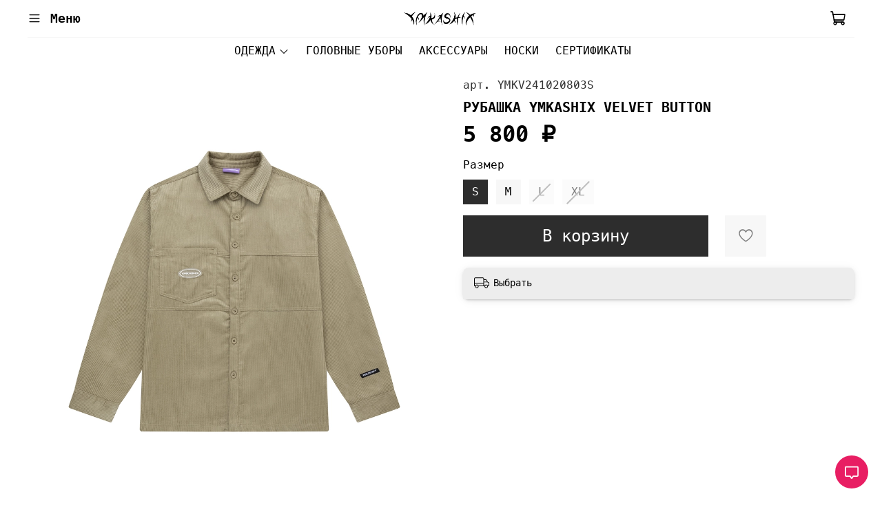

--- FILE ---
content_type: text/html; charset=utf-8
request_url: https://www.ymkashix.ru/product/rubashka-ymkashix-velvet-button-89556a
body_size: 43348
content:
<!DOCTYPE html>
<html
  style="
	--color-btn-bg:#2D2D2D;
--color-btn-bg-is-dark:true;
--bg:#ffffff;
--bg-is-dark:false;

--color-text: var(--color-text-dark);
--color-text-minor-shade: var(--color-text-dark-minor-shade);
--color-text-major-shade: var(--color-text-dark-major-shade);
--color-text-half-shade: var(--color-text-dark-half-shade);

--color-notice-warning-is-dark:false;
--color-notice-success-is-dark:false;
--color-notice-error-is-dark:false;
--color-notice-info-is-dark:false;
--color-form-controls-bg:var(--bg);
--color-form-controls-bg-disabled:var(--bg-minor-shade);
--color-form-controls-border-color:var(--bg-half-shade);
--color-form-controls-color:var(--color-text);
--is-editor:false;


	--font-family: 'Menlo';
	--font-family-heading: 'Menlo';
  "
  >
  <head><meta data-config="{&quot;product_id&quot;:420864706}" name="page-config" content="" /><meta data-config="{&quot;money_with_currency_format&quot;:{&quot;delimiter&quot;:&quot; &quot;,&quot;separator&quot;:&quot;.&quot;,&quot;format&quot;:&quot;%n %u&quot;,&quot;unit&quot;:&quot;₽&quot;,&quot;show_price_without_cents&quot;:1},&quot;currency_code&quot;:&quot;RUR&quot;,&quot;currency_iso_code&quot;:&quot;RUB&quot;,&quot;default_currency&quot;:{&quot;title&quot;:&quot;Российский рубль&quot;,&quot;code&quot;:&quot;RUR&quot;,&quot;rate&quot;:1.0,&quot;format_string&quot;:&quot;%n %u&quot;,&quot;unit&quot;:&quot;₽&quot;,&quot;price_separator&quot;:&quot;&quot;,&quot;is_default&quot;:true,&quot;price_delimiter&quot;:&quot;&quot;,&quot;show_price_with_delimiter&quot;:true,&quot;show_price_without_cents&quot;:true},&quot;facebook&quot;:{&quot;pixelActive&quot;:false,&quot;currency_code&quot;:&quot;RUB&quot;,&quot;use_variants&quot;:null},&quot;vk&quot;:{&quot;pixel_active&quot;:null,&quot;price_list_id&quot;:null},&quot;new_ya_metrika&quot;:true,&quot;ecommerce_data_container&quot;:&quot;dataLayer&quot;,&quot;common_js_version&quot;:null,&quot;vue_ui_version&quot;:null,&quot;feedback_captcha_enabled&quot;:true,&quot;account_id&quot;:4105512,&quot;hide_items_out_of_stock&quot;:false,&quot;forbid_order_over_existing&quot;:true,&quot;minimum_items_price&quot;:null,&quot;enable_comparison&quot;:true,&quot;locale&quot;:&quot;ru&quot;,&quot;client_group&quot;:null,&quot;consent_to_personal_data&quot;:{&quot;active&quot;:true,&quot;obligatory&quot;:true,&quot;description&quot;:&quot;\u003cp style=\&quot;text-align: center;\&quot;\u003e\u003cspan style=\&quot;font-size: 8pt;\&quot;\u003eЯ ознакомлен и согласен с условиями \u003ca href=\&quot;/page/oferta\&quot; target=\&quot;blank\&quot;\u003eоферты и политики конфиденциальности\u003c/a\u003e.\u003c/span\u003e\u003c/p\u003e&quot;},&quot;recaptcha_key&quot;:&quot;6LfXhUEmAAAAAOGNQm5_a2Ach-HWlFKD3Sq7vfFj&quot;,&quot;recaptcha_key_v3&quot;:&quot;6LcZi0EmAAAAAPNov8uGBKSHCvBArp9oO15qAhXa&quot;,&quot;yandex_captcha_key&quot;:&quot;ysc1_ec1ApqrRlTZTXotpTnO8PmXe2ISPHxsd9MO3y0rye822b9d2&quot;,&quot;checkout_float_order_content_block&quot;:true,&quot;available_products_characteristics_ids&quot;:null,&quot;sber_id_app_id&quot;:&quot;5b5a3c11-72e5-4871-8649-4cdbab3ba9a4&quot;,&quot;theme_generation&quot;:4,&quot;quick_checkout_captcha_enabled&quot;:false,&quot;max_order_lines_count&quot;:500,&quot;sber_bnpl_min_amount&quot;:1000,&quot;sber_bnpl_max_amount&quot;:150000,&quot;counter_settings&quot;:{&quot;data_layer_name&quot;:&quot;dataLayer&quot;,&quot;new_counters_setup&quot;:false,&quot;add_to_cart_event&quot;:true,&quot;remove_from_cart_event&quot;:true,&quot;add_to_wishlist_event&quot;:true},&quot;site_setting&quot;:{&quot;show_cart_button&quot;:true,&quot;show_service_button&quot;:false,&quot;show_marketplace_button&quot;:false,&quot;show_quick_checkout_button&quot;:false},&quot;warehouses&quot;:[],&quot;captcha_type&quot;:&quot;google&quot;,&quot;human_readable_urls&quot;:false}" name="shop-config" content="" /><meta name='js-evnvironment' content='production' /><meta name='default-locale' content='ru' /><meta name='insales-redefined-api-methods' content="[]" /><script type="text/javascript" src="https://static.insales-cdn.com/assets/static-versioned/v3.72/static/libs/lodash/4.17.21/lodash.min.js"></script>
<!--InsalesCounter -->
<script type="text/javascript">
(function() {
  if (typeof window.__insalesCounterId !== 'undefined') {
    return;
  }

  try {
    Object.defineProperty(window, '__insalesCounterId', {
      value: 4105512,
      writable: true,
      configurable: true
    });
  } catch (e) {
    console.error('InsalesCounter: Failed to define property, using fallback:', e);
    window.__insalesCounterId = 4105512;
  }

  if (typeof window.__insalesCounterId === 'undefined') {
    console.error('InsalesCounter: Failed to set counter ID');
    return;
  }

  let script = document.createElement('script');
  script.async = true;
  script.src = '/javascripts/insales_counter.js?7';
  let firstScript = document.getElementsByTagName('script')[0];
  firstScript.parentNode.insertBefore(script, firstScript);
})();
</script>
<!-- /InsalesCounter -->

	<!-- meta -->
<meta charset="UTF-8" /><title>РУБАШКА YMKASHIX VELVET BUTTON – купить с бесплатной доставкой  | YMKASHIX.RU</title><meta name="description" content="РУБАШКА YMKASHIX VELVET BUTTON ⭐️ Цена - 5 800 ₽ Бесплатная доставка по России. Смотрите все товары в разделе «рубашки». 
">
<meta data-config="{&quot;static-versioned&quot;: &quot;1.38&quot;}" name="theme-meta-data" content="">
<meta name="robots" content="index,follow" />
<meta http-equiv="X-UA-Compatible" content="IE=edge,chrome=1" />
<meta name="viewport" content="width=device-width, initial-scale=1.0" />
<meta name="SKYPE_TOOLBAR" content="SKYPE_TOOLBAR_PARSER_COMPATIBLE" />
<meta name="format-detection" content="telephone=no">

<!-- canonical url--><link rel="canonical" href="https://www.ymkashix.ru/product/rubashka-ymkashix-velvet-button-89556a"/>


<!-- rss feed-->
    <meta property="og:title" content="РУБАШКА YMKASHIX VELVET BUTTON">
    <meta property="og:type" content="website">
    <meta property="og:url" content="https://www.ymkashix.ru/product/rubashka-ymkashix-velvet-button-89556a">

    
      <meta property="og:image" content="https://static.insales-cdn.com/images/products/1/4449/814887265/B50A9920.jpg">
    




<!-- icons--><link rel="icon" type="image/png" sizes="16x16" href="https://static.insales-cdn.com/files/1/5584/31397328/original/roza.png" />
<style media="screen">
  @supports (content-visibility: hidden) {
	body:not(.settings_loaded) {
	  content-visibility: hidden;
	}
  }
  @supports not (content-visibility: hidden) {
	body:not(.settings_loaded) {
	  visibility: hidden;
	}
  }
</style>

<style>
  html, body {
  --font-family: 'Menlo' !important;
  --font-family-heading: 'Menlo' !important;
  }
</style>


  <meta name='product-id' content='420864706' />
</head>
  <body data-multi-lang="false" data-theme-template="product" data-sidebar-type="sticky" data-sidebar-position="left">
	<div class="preloader">
	  <div class="lds-ellipsis"><div></div><div></div><div></div><div></div></div>
	</div>
	<noscript>
<div class="njs-alert-overlay">
  <div class="njs-alert-wrapper">
    <div class="njs-alert">
      <p></p>
    </div>
  </div>
</div>
</noscript>

	<div class="page_layout page_layout-clear ">
	  <header>
	  
		<div
  class="layout widget-type_system_widget_v4_header_11_1"
  style="--logo-img:'https://static.insales-cdn.com/files/1/999/29115367/original/43Logo2021.png'; --logo-max-width:140px; --category-depth:3; --live-search:false; --hide-catalog:false; --hide-search:true; --hide-language:true; --hide-personal:true; --hide-compare:true; --hide-favorite:true; --hide-social:false; --bage-bg:#000000; --bage-bg-is-dark:true; --bage-bg-minor-shade:#1a1a1a; --bage-bg-minor-shade-is-dark:true; --bage-bg-major-shade:#333333; --bage-bg-major-shade-is-dark:true; --bage-bg-half-shade:#808080; --bage-bg-half-shade-is-dark:true; --bg:#FFFFFF; --bg-is-light:true; --bg-minor-shade:#f7f7f7; --bg-minor-shade-is-light:true; --bg-major-shade:#ededed; --bg-major-shade-is-light:true; --bg-half-shade:#808080; --bg-half-shade-is-dark:true; --layout-wide-bg:true; --catalog-location:show-immediately; --layout-pt:0vw; --layout-pb:0.5vw; --layout-wide-content:true; --mobile-panel-right-btn:cart; --hide-desktop:false; --hide-mobile:false;"
  data-widget-drop-item-id="67195813"
  
  >
  <div class="layout__content">
    










<div class="header header_no-languages">
  <div class="header__content">
    <div class="header__area-show-menu">
      <span type="button" class="header__show-menu-btn js-show-side-panel">
        <span class="icon icon-bars"></span>
        <span class="header__show-menu-text">Меню</span>
      </span>
    </div>

    <div class="header__area-logo">
      
  
    
      <a href=" / " class="header__logo">
        <img src="https://static.insales-cdn.com/files/1/999/29115367/original/43Logo2021.png" alt="YMKASHIX.RU" title="YMKASHIX.RU">
      </a>
    
  

    </div>

    <div class="header__area-controls">
      
  <div class="header__search">
    <form action="/search" method="get" class="header__search-form">
      <input type="text" autocomplete="off" class="form-control form-control_size-l header__search-field" name="q" value="" placeholder="Поиск" >
      <input type="hidden" name="lang" value="ru">
      <div class="header__search__results" data-search-result></div>
    </form>
    <button type="button" class="header__search-btn js-show-search">
      <span class="icon icon-search _show"></span>
      <span class="icon icon-times _hide"></span>
    </button>
  </div>


      

      
        
      

      

      
        <a href="/cart_items" class="header__control-btn header__cart">
          <span class="icon icon-cart">
            <span class="header__control-bage cart-empty" data-cart-positions-count></span>
          </span>
        </a>
      

      

      
  


    </div>

    <div class="header__area-collections">
      
  

  

  

  <div class="header__collections-head">Каталог</div>

  <ul class="header__collections js-cut-list" data-navigation>
    
    
    
      
      
      

      
      

      
      

      
        

        

        <li class="header__collections-item" data-navigation-item>
          <div class="header__collections-controls">
            <a href="/collection/clothings" class="header__collections-link  with-arrow" data-navigation-link="/collection/clothings" >
              ОДЕЖДА

              
                <span class="icon icon-angle-down"></span>
              
            </a>

            
              <button class="button button_size-s header__collections-show-submenu-btn js-show-touch-submenu" type="button">
              <span class="icon icon-angle-down"></span>
            </button>
            
          </div>

          
            <ul class="header__collections-submenu" data-navigation-submenu>
              <div class="header__collections-submenu-content">
          

          

          
      
      
    
      
      
      

      
      

      
      

      
        

        

        <li class="header__collections-item" data-navigation-item>
          <div class="header__collections-controls">
            <a href="/collection/vverh" class="header__collections-link  with-arrow" data-navigation-link="/collection/vverh" >
              Верх

              
                <span class="icon icon-angle-down"></span>
              
            </a>

            
              <button class="button button_size-s header__collections-show-submenu-btn js-show-touch-submenu" type="button">
              <span class="icon icon-angle-down"></span>
            </button>
            
          </div>

          
            <ul class="header__collections-submenu" data-navigation-submenu>
              <div class="header__collections-submenu-content">
          

          

          
      
      
    
      
      
      

      
      

      
      

      
        

        

        <li class="header__collections-item" data-navigation-item>
          <div class="header__collections-controls">
            <a href="/collection/outerwear" class="header__collections-link " data-navigation-link="/collection/outerwear" >
              куртки

              
            </a>

            
          </div>

          

          

          
            </li>
          
      
      
    
      
      
      

      
      

      
      

      
        

        

        <li class="header__collections-item" data-navigation-item>
          <div class="header__collections-controls">
            <a href="/collection/rubashki-2" class="header__collections-link " data-navigation-link="/collection/rubashki-2" >
              рубашки

              
            </a>

            
          </div>

          

          

          
            </li>
          
      
      
    
      
      
      

      
      

      
      

      
        

        

        <li class="header__collections-item" data-navigation-item>
          <div class="header__collections-controls">
            <a href="/collection/hood" class="header__collections-link " data-navigation-link="/collection/hood" >
              худи

              
            </a>

            
          </div>

          

          

          
            </li>
          
      
      
    
      
      
      

      
      

      
      

      
        

        

        <li class="header__collections-item" data-navigation-item>
          <div class="header__collections-controls">
            <a href="/collection/futbolki" class="header__collections-link " data-navigation-link="/collection/futbolki" >
              футболки

              
            </a>

            
          </div>

          

          

          
            </li>
          
      
      
    
      
      
      

      
      

      
      

      
        

        

        <li class="header__collections-item" data-navigation-item>
          <div class="header__collections-controls">
            <a href="/collection/svitera-2" class="header__collections-link " data-navigation-link="/collection/svitera-2" >
              свитера

              
            </a>

            
          </div>

          

          

          
            </li>
          
      
      
    
      
      
      

      
      

      
      

      
        

        

        <li class="header__collections-item" data-navigation-item>
          <div class="header__collections-controls">
            <a href="/collection/sweartshirt" class="header__collections-link " data-navigation-link="/collection/sweartshirt" >
              свитшоты

              
            </a>

            
          </div>

          

          

          
            </li>
          
      
      
    
      
      
      

      
      

      
      

      
        

        
          
            
              </div>
            </ul>
          

          </li>
        

        <li class="header__collections-item" data-navigation-item>
          <div class="header__collections-controls">
            <a href="/collection/niz" class="header__collections-link  with-arrow" data-navigation-link="/collection/niz" >
              Низ

              
                <span class="icon icon-angle-down"></span>
              
            </a>

            
              <button class="button button_size-s header__collections-show-submenu-btn js-show-touch-submenu" type="button">
              <span class="icon icon-angle-down"></span>
            </button>
            
          </div>

          
            <ul class="header__collections-submenu" data-navigation-submenu>
              <div class="header__collections-submenu-content">
          

          

          
      
      
    
      
      
      

      
      

      
      

      
        

        

        <li class="header__collections-item" data-navigation-item>
          <div class="header__collections-controls">
            <a href="/collection/jeans" class="header__collections-link " data-navigation-link="/collection/jeans" >
              джинсы

              
            </a>

            
          </div>

          

          

          
            </li>
          
      
      
    
      
      
      

      
      

      
      

      
        

        

        <li class="header__collections-item" data-navigation-item>
          <div class="header__collections-controls">
            <a href="/collection/bryuki-2" class="header__collections-link " data-navigation-link="/collection/bryuki-2" >
              брюки

              
            </a>

            
          </div>

          

          

          
            </li>
          
      
      
    
      
      
      

      
      

      
      

      
        

        

        <li class="header__collections-item" data-navigation-item>
          <div class="header__collections-controls">
            <a href="/collection/shorty-2" class="header__collections-link " data-navigation-link="/collection/shorty-2" >
              шорты

              
            </a>

            
          </div>

          

          

          
            </li>
          
      
      
    
      
      
      

      
      

      
      

      
        

        
          
            
              </div>
            </ul>
          

          </li>
        

        <li class="header__collections-item" data-navigation-item>
          <div class="header__collections-controls">
            <a href="/collection/kostyumy" class="header__collections-link " data-navigation-link="/collection/kostyumy" >
              Костюмы

              
            </a>

            
          </div>

          

          

          
            </li>
          
      
      
    
      
      
      

      
      

      
      

      
        

        

        <li class="header__collections-item" data-navigation-item>
          <div class="header__collections-controls">
            <a href="/collection/sumki" class="header__collections-link " data-navigation-link="/collection/sumki" >
              Сумки

              
            </a>

            
          </div>

          

          

          
            </li>
          
      
      
    
      
      
      

      
      

      
      

      
        

        
          
            
              </div>
            </ul>
          

          </li>
        

        <li class="header__collections-item" data-navigation-item>
          <div class="header__collections-controls">
            <a href="/collection/hats" class="header__collections-link " data-navigation-link="/collection/hats" >
              ГОЛОВНЫЕ УБОРЫ

              
            </a>

            
          </div>

          

          

          
            </li>
          
      
      
    
      
      
      

      
      

      
      

      
        

        

        <li class="header__collections-item" data-navigation-item>
          <div class="header__collections-controls">
            <a href="/collection/accessories" class="header__collections-link " data-navigation-link="/collection/accessories" >
              АКСЕССУАРЫ

              
            </a>

            
          </div>

          

          

          
            </li>
          
      
      
    
      
      
      

      
      

      
      

      
        

        

        <li class="header__collections-item" data-navigation-item>
          <div class="header__collections-controls">
            <a href="/collection/socks" class="header__collections-link " data-navigation-link="/collection/socks" >
              НОСКИ

              
            </a>

            
          </div>

          

          

          
            </li>
          
      
      
    
      
      
      

      
      

      
      

      
        

        

        <li class="header__collections-item" data-navigation-item>
          <div class="header__collections-controls">
            <a href="/collection/sertifikaty" class="header__collections-link " data-navigation-link="/collection/sertifikaty" >
              СЕРТИФИКАТЫ

              
            </a>

            
          </div>

          

          

          
            </li>
          
      
      
            
              
      
    
    
  </ul>

    </div>
  </div>
</div>


<div class="side-panel side-panel_no-languages" style="visibility:hidden;">
  <div class="side-panel__content">
    <div class="side-panel__head">
      
  <div class="header__search">
    <form action="/search" method="get" class="header__search-form">
      <input type="text" autocomplete="off" class="form-control form-control_size-l header__search-field" name="q" value="" placeholder="Поиск" >
      <input type="hidden" name="lang" value="ru">
      <div class="header__search__results" data-search-result></div>
    </form>
    <button type="button" class="header__search-btn js-show-search">
      <span class="icon icon-search _show"></span>
      <span class="icon icon-times _hide"></span>
    </button>
  </div>


      

      
        
      

      
      <a href="/favorites" class="header__control-btn header__favorite">
        <span class="icon icon-favorites">
          <span class="header__control-bage" data-ui-favorites-counter>0</span>
        </span>
      </a>
      

      

      <button type="button" class="button hide-side-panel-btn-mobile js-hide-side-panel">
        <span class="icon icon-times"></span>
      </button>
    </div>

    <div class="mobile-collections">
      
  

  

  

  <div class="header__collections-head">Каталог</div>

  <ul class="header__collections js-cut-list" data-navigation>
    
    
    
      
      
      

      
      

      
      

      
        

        

        <li class="header__collections-item" data-navigation-item>
          <div class="header__collections-controls">
            <a href="/collection/clothings" class="header__collections-link  with-arrow" data-navigation-link="/collection/clothings" >
              ОДЕЖДА

              
                <span class="icon icon-angle-down"></span>
              
            </a>

            
              <button class="button button_size-s header__collections-show-submenu-btn js-show-touch-submenu" type="button">
              <span class="icon icon-angle-down"></span>
            </button>
            
          </div>

          
            <ul class="header__collections-submenu" data-navigation-submenu>
              <div class="header__collections-submenu-content">
          

          

          
      
      
    
      
      
      

      
      

      
      

      
        

        

        <li class="header__collections-item" data-navigation-item>
          <div class="header__collections-controls">
            <a href="/collection/vverh" class="header__collections-link  with-arrow" data-navigation-link="/collection/vverh" >
              Верх

              
                <span class="icon icon-angle-down"></span>
              
            </a>

            
              <button class="button button_size-s header__collections-show-submenu-btn js-show-touch-submenu" type="button">
              <span class="icon icon-angle-down"></span>
            </button>
            
          </div>

          
            <ul class="header__collections-submenu" data-navigation-submenu>
              <div class="header__collections-submenu-content">
          

          

          
      
      
    
      
      
      

      
      

      
      

      
        

        

        <li class="header__collections-item" data-navigation-item>
          <div class="header__collections-controls">
            <a href="/collection/outerwear" class="header__collections-link " data-navigation-link="/collection/outerwear" >
              куртки

              
            </a>

            
          </div>

          

          

          
            </li>
          
      
      
    
      
      
      

      
      

      
      

      
        

        

        <li class="header__collections-item" data-navigation-item>
          <div class="header__collections-controls">
            <a href="/collection/rubashki-2" class="header__collections-link " data-navigation-link="/collection/rubashki-2" >
              рубашки

              
            </a>

            
          </div>

          

          

          
            </li>
          
      
      
    
      
      
      

      
      

      
      

      
        

        

        <li class="header__collections-item" data-navigation-item>
          <div class="header__collections-controls">
            <a href="/collection/hood" class="header__collections-link " data-navigation-link="/collection/hood" >
              худи

              
            </a>

            
          </div>

          

          

          
            </li>
          
      
      
    
      
      
      

      
      

      
      

      
        

        

        <li class="header__collections-item" data-navigation-item>
          <div class="header__collections-controls">
            <a href="/collection/futbolki" class="header__collections-link " data-navigation-link="/collection/futbolki" >
              футболки

              
            </a>

            
          </div>

          

          

          
            </li>
          
      
      
    
      
      
      

      
      

      
      

      
        

        

        <li class="header__collections-item" data-navigation-item>
          <div class="header__collections-controls">
            <a href="/collection/svitera-2" class="header__collections-link " data-navigation-link="/collection/svitera-2" >
              свитера

              
            </a>

            
          </div>

          

          

          
            </li>
          
      
      
    
      
      
      

      
      

      
      

      
        

        

        <li class="header__collections-item" data-navigation-item>
          <div class="header__collections-controls">
            <a href="/collection/sweartshirt" class="header__collections-link " data-navigation-link="/collection/sweartshirt" >
              свитшоты

              
            </a>

            
          </div>

          

          

          
            </li>
          
      
      
    
      
      
      

      
      

      
      

      
        

        
          
            
              </div>
            </ul>
          

          </li>
        

        <li class="header__collections-item" data-navigation-item>
          <div class="header__collections-controls">
            <a href="/collection/niz" class="header__collections-link  with-arrow" data-navigation-link="/collection/niz" >
              Низ

              
                <span class="icon icon-angle-down"></span>
              
            </a>

            
              <button class="button button_size-s header__collections-show-submenu-btn js-show-touch-submenu" type="button">
              <span class="icon icon-angle-down"></span>
            </button>
            
          </div>

          
            <ul class="header__collections-submenu" data-navigation-submenu>
              <div class="header__collections-submenu-content">
          

          

          
      
      
    
      
      
      

      
      

      
      

      
        

        

        <li class="header__collections-item" data-navigation-item>
          <div class="header__collections-controls">
            <a href="/collection/jeans" class="header__collections-link " data-navigation-link="/collection/jeans" >
              джинсы

              
            </a>

            
          </div>

          

          

          
            </li>
          
      
      
    
      
      
      

      
      

      
      

      
        

        

        <li class="header__collections-item" data-navigation-item>
          <div class="header__collections-controls">
            <a href="/collection/bryuki-2" class="header__collections-link " data-navigation-link="/collection/bryuki-2" >
              брюки

              
            </a>

            
          </div>

          

          

          
            </li>
          
      
      
    
      
      
      

      
      

      
      

      
        

        

        <li class="header__collections-item" data-navigation-item>
          <div class="header__collections-controls">
            <a href="/collection/shorty-2" class="header__collections-link " data-navigation-link="/collection/shorty-2" >
              шорты

              
            </a>

            
          </div>

          

          

          
            </li>
          
      
      
    
      
      
      

      
      

      
      

      
        

        
          
            
              </div>
            </ul>
          

          </li>
        

        <li class="header__collections-item" data-navigation-item>
          <div class="header__collections-controls">
            <a href="/collection/kostyumy" class="header__collections-link " data-navigation-link="/collection/kostyumy" >
              Костюмы

              
            </a>

            
          </div>

          

          

          
            </li>
          
      
      
    
      
      
      

      
      

      
      

      
        

        

        <li class="header__collections-item" data-navigation-item>
          <div class="header__collections-controls">
            <a href="/collection/sumki" class="header__collections-link " data-navigation-link="/collection/sumki" >
              Сумки

              
            </a>

            
          </div>

          

          

          
            </li>
          
      
      
    
      
      
      

      
      

      
      

      
        

        
          
            
              </div>
            </ul>
          

          </li>
        

        <li class="header__collections-item" data-navigation-item>
          <div class="header__collections-controls">
            <a href="/collection/hats" class="header__collections-link " data-navigation-link="/collection/hats" >
              ГОЛОВНЫЕ УБОРЫ

              
            </a>

            
          </div>

          

          

          
            </li>
          
      
      
    
      
      
      

      
      

      
      

      
        

        

        <li class="header__collections-item" data-navigation-item>
          <div class="header__collections-controls">
            <a href="/collection/accessories" class="header__collections-link " data-navigation-link="/collection/accessories" >
              АКСЕССУАРЫ

              
            </a>

            
          </div>

          

          

          
            </li>
          
      
      
    
      
      
      

      
      

      
      

      
        

        

        <li class="header__collections-item" data-navigation-item>
          <div class="header__collections-controls">
            <a href="/collection/socks" class="header__collections-link " data-navigation-link="/collection/socks" >
              НОСКИ

              
            </a>

            
          </div>

          

          

          
            </li>
          
      
      
    
      
      
      

      
      

      
      

      
        

        

        <li class="header__collections-item" data-navigation-item>
          <div class="header__collections-controls">
            <a href="/collection/sertifikaty" class="header__collections-link " data-navigation-link="/collection/sertifikaty" >
              СЕРТИФИКАТЫ

              
            </a>

            
          </div>

          

          

          
            </li>
          
      
      
            
              
      
    
    
  </ul>

    </div>

    
      <div class="menu">
        <div class="menu__head">Меню</div>

        
          

          
            <div class="menu__section">
              <div class="menu__title">
                для клиентов
              </div>
              <ul class="menu__list" data-navigation data-menu-handle="main-menu">
                
                  <li class="menu__item" data-navigation-item data-menu-item-id="23639456">
                    <div class="menu__controls">
                      <a href="/page/izbrannyetovary" class="menu__link" data-navigation-link="/page/izbrannyetovary">
                        избранные товары
                      </a>
                    </div>
                  </li>
                
                  <li class="menu__item" data-navigation-item data-menu-item-id="21718360">
                    <div class="menu__controls">
                      <a href="/client_account/login" class="menu__link" data-navigation-link="/client_account/login">
                        личный кабинет
                      </a>
                    </div>
                  </li>
                
                  <li class="menu__item" data-navigation-item data-menu-item-id="21806559">
                    <div class="menu__controls">
                      <a href="/page/dostavka" class="menu__link" data-navigation-link="/page/dostavka">
                        доставка
                      </a>
                    </div>
                  </li>
                
                  <li class="menu__item" data-navigation-item data-menu-item-id="21985083">
                    <div class="menu__controls">
                      <a href="/page/obmenvozvrat" class="menu__link" data-navigation-link="/page/obmenvozvrat">
                        обмен и возврат
                      </a>
                    </div>
                  </li>
                
                  <li class="menu__item" data-navigation-item data-menu-item-id="21718362">
                    <div class="menu__controls">
                      <a href="/page/agreement" class="menu__link" data-navigation-link="/page/agreement">
                        пользовательское соглашение
                      </a>
                    </div>
                  </li>
                
                  <li class="menu__item" data-navigation-item data-menu-item-id="21718366">
                    <div class="menu__controls">
                      <a href="/page/contacts" class="menu__link" data-navigation-link="/page/contacts">
                        контакты
                      </a>
                    </div>
                  </li>
                
                  <li class="menu__item" data-navigation-item data-menu-item-id="23854815">
                    <div class="menu__controls">
                      <a href="/page/publichnaya-oferta-garazhnaya-rasprodazha" class="menu__link" data-navigation-link="/page/publichnaya-oferta-garazhnaya-rasprodazha">
                        Публичная оферта "Гаражная распродажа"
                      </a>
                    </div>
                  </li>
                
              </ul>
            </div>
          
        
          

          
        
          

          
        
      </div>
    

    

    

    

    

    

    <div class="soclinks">
      
        
      
        
          
          
          <a
            href="https://t.me/ymkashix"
            target="_blank"
            class="messenger_link soclinks__item telegram">
              <span class="icon-link icon-telegram"></span>
          </a>
        
      
    
      

      
        
      
        
          
          <a href="https://vk.com/ymkashix" target="_blank" class="social_link soclinks__item">
            <span class="icon-link icon-vk"></span>
          </a>
        
      
    
      
    </div>

  </div>
  <button type="button" class="button button_size-m hide-side-panel-btn js-hide-side-panel">
    <span class="icon icon-times"></span>
  </button>
</div>

<div class="header-overlay js-hide-side-panel"></div>

  </div>
</div>

	  
	  </header>

	  

	  <main>
		
  <div
  class="layout widget-type_widget_v4_product_8_2219b402f649dd20cb6ed51f01dd11bd"
  style="--show-selected-variant-photos:false; --hide-table:true; --product-hide-variants-title:false; --product-hide-sku:false; --product-hide-compare:true; --hide-favorite:false; --product-hide-short-description:true; --product-hide-rating:true; --rating-color:#E62E4D; --rating-color-is-dark:true; --rating-color-minor-shade:#e94661; --rating-color-minor-shade-is-dark:true; --rating-color-major-shade:#ec5e76; --rating-color-major-shade-is-dark:true; --rating-color-half-shade:#f5a8b5; --rating-color-half-shade-is-light:true; --sticker-font-size:0.9rem; --display-property-color:option-preview; --padding-button-vert:9.3px; --padding-button-hor:12px; --controls-btn-width-size:440px; --controls-height-xl:60px; --controls-font-size-xl:24px; --video-before-image:false; --img-ratio:1; --img-fit:contain; --layout-wide-bg:false; --layout-pt:1.5vw; --layout-pb:0.5vw; --layout-wide-content:false; --layout-edge:false; --hide-desktop:false; --hide-mobile:false;"
  data-widget-drop-item-id="67195803"
  
  >
  <div class="layout__content">
    <script type="text/template" data-template-id="option-radio-own">
  <div class="<%= classes.option %> is-radio">
    <label class="<%= classes.label %>"><%= title %></label>

    <div class="<%= classes.values %>">
      <% _.forEach(values, function (value){ %>
        <label class="<%= value.classes.all %> is-radio <% if (value.available) { %><% }else{ %>no-available<% } %>">
          <input class="<%= value.classes.state %>"
            <% if (value.available){ %><% }else{ %> disabled <% } %>
            type="radio"
            name="<%= handle %>"

            <%= value.state %>
            <%= value.controls %>
          >
          <span><%= value.title %></span>
        </label>
      <% }) %>
    </div>
  </div>
</script>

<div
  data-product-id="420864706"
  data-video-size="0"
  data-product-json="{&quot;id&quot;:420864706,&quot;url&quot;:&quot;/product/rubashka-ymkashix-velvet-button-89556a&quot;,&quot;title&quot;:&quot;РУБАШКА YMKASHIX VELVET BUTTON&quot;,&quot;short_description&quot;:null,&quot;available&quot;:true,&quot;unit&quot;:&quot;pce&quot;,&quot;permalink&quot;:&quot;rubashka-ymkashix-velvet-button-89556a&quot;,&quot;images&quot;:[{&quot;id&quot;:814887265,&quot;product_id&quot;:420864706,&quot;external_id&quot;:null,&quot;position&quot;:1,&quot;created_at&quot;:&quot;2024-02-08T12:13:00.000+03:00&quot;,&quot;image_processing&quot;:false,&quot;title&quot;:null,&quot;url&quot;:&quot;https://static.insales-cdn.com/images/products/1/4449/814887265/thumb_B50A9920.jpg&quot;,&quot;original_url&quot;:&quot;https://static.insales-cdn.com/images/products/1/4449/814887265/B50A9920.jpg&quot;,&quot;medium_url&quot;:&quot;https://static.insales-cdn.com/images/products/1/4449/814887265/medium_B50A9920.jpg&quot;,&quot;small_url&quot;:&quot;https://static.insales-cdn.com/images/products/1/4449/814887265/micro_B50A9920.jpg&quot;,&quot;thumb_url&quot;:&quot;https://static.insales-cdn.com/images/products/1/4449/814887265/thumb_B50A9920.jpg&quot;,&quot;compact_url&quot;:&quot;https://static.insales-cdn.com/images/products/1/4449/814887265/compact_B50A9920.jpg&quot;,&quot;large_url&quot;:&quot;https://static.insales-cdn.com/images/products/1/4449/814887265/large_B50A9920.jpg&quot;,&quot;filename&quot;:&quot;B50A9920.jpg&quot;,&quot;image_content_type&quot;:&quot;image/jpeg&quot;},{&quot;id&quot;:814887266,&quot;product_id&quot;:420864706,&quot;external_id&quot;:null,&quot;position&quot;:2,&quot;created_at&quot;:&quot;2024-02-08T12:13:00.000+03:00&quot;,&quot;image_processing&quot;:false,&quot;title&quot;:null,&quot;url&quot;:&quot;https://static.insales-cdn.com/images/products/1/4450/814887266/thumb_B50A9921.jpg&quot;,&quot;original_url&quot;:&quot;https://static.insales-cdn.com/images/products/1/4450/814887266/B50A9921.jpg&quot;,&quot;medium_url&quot;:&quot;https://static.insales-cdn.com/images/products/1/4450/814887266/medium_B50A9921.jpg&quot;,&quot;small_url&quot;:&quot;https://static.insales-cdn.com/images/products/1/4450/814887266/micro_B50A9921.jpg&quot;,&quot;thumb_url&quot;:&quot;https://static.insales-cdn.com/images/products/1/4450/814887266/thumb_B50A9921.jpg&quot;,&quot;compact_url&quot;:&quot;https://static.insales-cdn.com/images/products/1/4450/814887266/compact_B50A9921.jpg&quot;,&quot;large_url&quot;:&quot;https://static.insales-cdn.com/images/products/1/4450/814887266/large_B50A9921.jpg&quot;,&quot;filename&quot;:&quot;B50A9921.jpg&quot;,&quot;image_content_type&quot;:&quot;image/jpeg&quot;},{&quot;id&quot;:814887267,&quot;product_id&quot;:420864706,&quot;external_id&quot;:null,&quot;position&quot;:3,&quot;created_at&quot;:&quot;2024-02-08T12:13:00.000+03:00&quot;,&quot;image_processing&quot;:false,&quot;title&quot;:null,&quot;url&quot;:&quot;https://static.insales-cdn.com/images/products/1/4451/814887267/thumb_B50A9922.jpg&quot;,&quot;original_url&quot;:&quot;https://static.insales-cdn.com/images/products/1/4451/814887267/B50A9922.jpg&quot;,&quot;medium_url&quot;:&quot;https://static.insales-cdn.com/images/products/1/4451/814887267/medium_B50A9922.jpg&quot;,&quot;small_url&quot;:&quot;https://static.insales-cdn.com/images/products/1/4451/814887267/micro_B50A9922.jpg&quot;,&quot;thumb_url&quot;:&quot;https://static.insales-cdn.com/images/products/1/4451/814887267/thumb_B50A9922.jpg&quot;,&quot;compact_url&quot;:&quot;https://static.insales-cdn.com/images/products/1/4451/814887267/compact_B50A9922.jpg&quot;,&quot;large_url&quot;:&quot;https://static.insales-cdn.com/images/products/1/4451/814887267/large_B50A9922.jpg&quot;,&quot;filename&quot;:&quot;B50A9922.jpg&quot;,&quot;image_content_type&quot;:&quot;image/jpeg&quot;},{&quot;id&quot;:814887268,&quot;product_id&quot;:420864706,&quot;external_id&quot;:null,&quot;position&quot;:4,&quot;created_at&quot;:&quot;2024-02-08T12:13:00.000+03:00&quot;,&quot;image_processing&quot;:false,&quot;title&quot;:null,&quot;url&quot;:&quot;https://static.insales-cdn.com/images/products/1/4452/814887268/thumb_B50A9923.jpg&quot;,&quot;original_url&quot;:&quot;https://static.insales-cdn.com/images/products/1/4452/814887268/B50A9923.jpg&quot;,&quot;medium_url&quot;:&quot;https://static.insales-cdn.com/images/products/1/4452/814887268/medium_B50A9923.jpg&quot;,&quot;small_url&quot;:&quot;https://static.insales-cdn.com/images/products/1/4452/814887268/micro_B50A9923.jpg&quot;,&quot;thumb_url&quot;:&quot;https://static.insales-cdn.com/images/products/1/4452/814887268/thumb_B50A9923.jpg&quot;,&quot;compact_url&quot;:&quot;https://static.insales-cdn.com/images/products/1/4452/814887268/compact_B50A9923.jpg&quot;,&quot;large_url&quot;:&quot;https://static.insales-cdn.com/images/products/1/4452/814887268/large_B50A9923.jpg&quot;,&quot;filename&quot;:&quot;B50A9923.jpg&quot;,&quot;image_content_type&quot;:&quot;image/jpeg&quot;},{&quot;id&quot;:814887269,&quot;product_id&quot;:420864706,&quot;external_id&quot;:null,&quot;position&quot;:5,&quot;created_at&quot;:&quot;2024-02-08T12:13:00.000+03:00&quot;,&quot;image_processing&quot;:false,&quot;title&quot;:null,&quot;url&quot;:&quot;https://static.insales-cdn.com/images/products/1/4453/814887269/thumb_B50A9924.jpg&quot;,&quot;original_url&quot;:&quot;https://static.insales-cdn.com/images/products/1/4453/814887269/B50A9924.jpg&quot;,&quot;medium_url&quot;:&quot;https://static.insales-cdn.com/images/products/1/4453/814887269/medium_B50A9924.jpg&quot;,&quot;small_url&quot;:&quot;https://static.insales-cdn.com/images/products/1/4453/814887269/micro_B50A9924.jpg&quot;,&quot;thumb_url&quot;:&quot;https://static.insales-cdn.com/images/products/1/4453/814887269/thumb_B50A9924.jpg&quot;,&quot;compact_url&quot;:&quot;https://static.insales-cdn.com/images/products/1/4453/814887269/compact_B50A9924.jpg&quot;,&quot;large_url&quot;:&quot;https://static.insales-cdn.com/images/products/1/4453/814887269/large_B50A9924.jpg&quot;,&quot;filename&quot;:&quot;B50A9924.jpg&quot;,&quot;image_content_type&quot;:&quot;image/jpeg&quot;},{&quot;id&quot;:814887270,&quot;product_id&quot;:420864706,&quot;external_id&quot;:null,&quot;position&quot;:6,&quot;created_at&quot;:&quot;2024-02-08T12:13:00.000+03:00&quot;,&quot;image_processing&quot;:false,&quot;title&quot;:null,&quot;url&quot;:&quot;https://static.insales-cdn.com/images/products/1/4454/814887270/thumb_B50A9927.jpg&quot;,&quot;original_url&quot;:&quot;https://static.insales-cdn.com/images/products/1/4454/814887270/B50A9927.jpg&quot;,&quot;medium_url&quot;:&quot;https://static.insales-cdn.com/images/products/1/4454/814887270/medium_B50A9927.jpg&quot;,&quot;small_url&quot;:&quot;https://static.insales-cdn.com/images/products/1/4454/814887270/micro_B50A9927.jpg&quot;,&quot;thumb_url&quot;:&quot;https://static.insales-cdn.com/images/products/1/4454/814887270/thumb_B50A9927.jpg&quot;,&quot;compact_url&quot;:&quot;https://static.insales-cdn.com/images/products/1/4454/814887270/compact_B50A9927.jpg&quot;,&quot;large_url&quot;:&quot;https://static.insales-cdn.com/images/products/1/4454/814887270/large_B50A9927.jpg&quot;,&quot;filename&quot;:&quot;B50A9927.jpg&quot;,&quot;image_content_type&quot;:&quot;image/jpeg&quot;},{&quot;id&quot;:814887271,&quot;product_id&quot;:420864706,&quot;external_id&quot;:null,&quot;position&quot;:7,&quot;created_at&quot;:&quot;2024-02-08T12:13:00.000+03:00&quot;,&quot;image_processing&quot;:false,&quot;title&quot;:null,&quot;url&quot;:&quot;https://static.insales-cdn.com/images/products/1/4455/814887271/thumb_B50A9928.jpg&quot;,&quot;original_url&quot;:&quot;https://static.insales-cdn.com/images/products/1/4455/814887271/B50A9928.jpg&quot;,&quot;medium_url&quot;:&quot;https://static.insales-cdn.com/images/products/1/4455/814887271/medium_B50A9928.jpg&quot;,&quot;small_url&quot;:&quot;https://static.insales-cdn.com/images/products/1/4455/814887271/micro_B50A9928.jpg&quot;,&quot;thumb_url&quot;:&quot;https://static.insales-cdn.com/images/products/1/4455/814887271/thumb_B50A9928.jpg&quot;,&quot;compact_url&quot;:&quot;https://static.insales-cdn.com/images/products/1/4455/814887271/compact_B50A9928.jpg&quot;,&quot;large_url&quot;:&quot;https://static.insales-cdn.com/images/products/1/4455/814887271/large_B50A9928.jpg&quot;,&quot;filename&quot;:&quot;B50A9928.jpg&quot;,&quot;image_content_type&quot;:&quot;image/jpeg&quot;}],&quot;first_image&quot;:{&quot;id&quot;:814887265,&quot;product_id&quot;:420864706,&quot;external_id&quot;:null,&quot;position&quot;:1,&quot;created_at&quot;:&quot;2024-02-08T12:13:00.000+03:00&quot;,&quot;image_processing&quot;:false,&quot;title&quot;:null,&quot;url&quot;:&quot;https://static.insales-cdn.com/images/products/1/4449/814887265/thumb_B50A9920.jpg&quot;,&quot;original_url&quot;:&quot;https://static.insales-cdn.com/images/products/1/4449/814887265/B50A9920.jpg&quot;,&quot;medium_url&quot;:&quot;https://static.insales-cdn.com/images/products/1/4449/814887265/medium_B50A9920.jpg&quot;,&quot;small_url&quot;:&quot;https://static.insales-cdn.com/images/products/1/4449/814887265/micro_B50A9920.jpg&quot;,&quot;thumb_url&quot;:&quot;https://static.insales-cdn.com/images/products/1/4449/814887265/thumb_B50A9920.jpg&quot;,&quot;compact_url&quot;:&quot;https://static.insales-cdn.com/images/products/1/4449/814887265/compact_B50A9920.jpg&quot;,&quot;large_url&quot;:&quot;https://static.insales-cdn.com/images/products/1/4449/814887265/large_B50A9920.jpg&quot;,&quot;filename&quot;:&quot;B50A9920.jpg&quot;,&quot;image_content_type&quot;:&quot;image/jpeg&quot;},&quot;category_id&quot;:30720881,&quot;canonical_url_collection_id&quot;:29600988,&quot;price_kinds&quot;:[],&quot;price_min&quot;:&quot;5800.0&quot;,&quot;price_max&quot;:&quot;5800.0&quot;,&quot;bundle&quot;:null,&quot;updated_at&quot;:&quot;2026-01-25T12:36:33.000+03:00&quot;,&quot;video_links&quot;:[],&quot;reviews_average_rating_cached&quot;:null,&quot;reviews_count_cached&quot;:null,&quot;option_names&quot;:[{&quot;id&quot;:6218052,&quot;position&quot;:1,&quot;navigational&quot;:true,&quot;permalink&quot;:null,&quot;title&quot;:&quot;Размер&quot;,&quot;api_permalink&quot;:null}],&quot;properties&quot;:[],&quot;characteristics&quot;:[],&quot;variants&quot;:[{&quot;ozon_link&quot;:null,&quot;wildberries_link&quot;:null,&quot;id&quot;:698692499,&quot;title&quot;:&quot;S&quot;,&quot;product_id&quot;:420864706,&quot;sku&quot;:&quot;YMKV241020803S&quot;,&quot;barcode&quot;:null,&quot;dimensions&quot;:null,&quot;available&quot;:true,&quot;image_ids&quot;:[814887265],&quot;image_id&quot;:814887265,&quot;weight&quot;:&quot;0.0&quot;,&quot;created_at&quot;:&quot;2024-02-08T12:11:05.000+03:00&quot;,&quot;updated_at&quot;:&quot;2026-01-25T12:36:30.000+03:00&quot;,&quot;quantity&quot;:1,&quot;price&quot;:&quot;5800.0&quot;,&quot;base_price&quot;:&quot;5800.0&quot;,&quot;old_price&quot;:null,&quot;prices&quot;:[],&quot;variant_field_values&quot;:[],&quot;option_values&quot;:[{&quot;id&quot;:32629345,&quot;option_name_id&quot;:6218052,&quot;position&quot;:2,&quot;title&quot;:&quot;S&quot;,&quot;image_url&quot;:null,&quot;permalink&quot;:null}]},{&quot;ozon_link&quot;:null,&quot;wildberries_link&quot;:null,&quot;id&quot;:698692500,&quot;title&quot;:&quot;M&quot;,&quot;product_id&quot;:420864706,&quot;sku&quot;:&quot;YMKV241020803M&quot;,&quot;barcode&quot;:null,&quot;dimensions&quot;:null,&quot;available&quot;:true,&quot;image_ids&quot;:[814887265],&quot;image_id&quot;:814887265,&quot;weight&quot;:&quot;0.0&quot;,&quot;created_at&quot;:&quot;2024-02-08T12:11:05.000+03:00&quot;,&quot;updated_at&quot;:&quot;2026-01-25T12:36:32.000+03:00&quot;,&quot;quantity&quot;:7,&quot;price&quot;:&quot;5800.0&quot;,&quot;base_price&quot;:&quot;5800.0&quot;,&quot;old_price&quot;:null,&quot;prices&quot;:[],&quot;variant_field_values&quot;:[],&quot;option_values&quot;:[{&quot;id&quot;:32629346,&quot;option_name_id&quot;:6218052,&quot;position&quot;:3,&quot;title&quot;:&quot;M&quot;,&quot;image_url&quot;:null,&quot;permalink&quot;:null}]},{&quot;ozon_link&quot;:null,&quot;wildberries_link&quot;:null,&quot;id&quot;:698692501,&quot;title&quot;:&quot;L&quot;,&quot;product_id&quot;:420864706,&quot;sku&quot;:&quot;YMKV241020803L&quot;,&quot;barcode&quot;:null,&quot;dimensions&quot;:null,&quot;available&quot;:false,&quot;image_ids&quot;:[814887265],&quot;image_id&quot;:814887265,&quot;weight&quot;:&quot;0.0&quot;,&quot;created_at&quot;:&quot;2024-02-08T12:11:05.000+03:00&quot;,&quot;updated_at&quot;:&quot;2025-12-08T05:42:39.000+03:00&quot;,&quot;quantity&quot;:0,&quot;price&quot;:&quot;5800.0&quot;,&quot;base_price&quot;:&quot;5800.0&quot;,&quot;old_price&quot;:null,&quot;prices&quot;:[],&quot;variant_field_values&quot;:[],&quot;option_values&quot;:[{&quot;id&quot;:32629347,&quot;option_name_id&quot;:6218052,&quot;position&quot;:4,&quot;title&quot;:&quot;L&quot;,&quot;image_url&quot;:null,&quot;permalink&quot;:null}]},{&quot;ozon_link&quot;:null,&quot;wildberries_link&quot;:null,&quot;id&quot;:698692502,&quot;title&quot;:&quot;XL&quot;,&quot;product_id&quot;:420864706,&quot;sku&quot;:&quot;YMKV241020803XL&quot;,&quot;barcode&quot;:null,&quot;dimensions&quot;:null,&quot;available&quot;:false,&quot;image_ids&quot;:[814887265],&quot;image_id&quot;:814887265,&quot;weight&quot;:&quot;0.0&quot;,&quot;created_at&quot;:&quot;2024-02-08T12:11:05.000+03:00&quot;,&quot;updated_at&quot;:&quot;2025-12-15T07:33:38.000+03:00&quot;,&quot;quantity&quot;:0,&quot;price&quot;:&quot;5800.0&quot;,&quot;base_price&quot;:&quot;5800.0&quot;,&quot;old_price&quot;:null,&quot;prices&quot;:[],&quot;variant_field_values&quot;:[],&quot;option_values&quot;:[{&quot;id&quot;:32629348,&quot;option_name_id&quot;:6218052,&quot;position&quot;:5,&quot;title&quot;:&quot;XL&quot;,&quot;image_url&quot;:null,&quot;permalink&quot;:null}]}],&quot;accessories&quot;:[],&quot;list_card_mode&quot;:&quot;more_details&quot;,&quot;list_card_mode_with_variants&quot;:&quot;show_variants&quot;}"
  data-gallery-type="all-photos"
  class="product     is-zero-count-hidden  is-more-variants">
  <div class="product__area-photo">
    <span class="button button_size-m product__back-btn">
      <span class="product__user-btn-icon icon-arrow-left"></span>
    </span>
    
      
    
    
      <div class="product__gallery js-product-gallery">
        <div style="display:none" class="js-product-all-images ">
          
          
          
            
            
              
              
              <div class="splide__slide product__slide-main" data-product-img-id="814887265">
                <a
                  class="img-ratio img-fit product__photo"
                  data-alt="РУБАШКА YMKASHIX VELVET BUTTON"
                  data-fslightbox="product-photos-lightbox"
                  data-type="image"
                  href="https://static.insales-cdn.com/images/products/1/4449/814887265/B50A9920.jpg">
                  <div class="img-ratio__inner">
                    
                      <picture>
                        <source
                          data-srcset="https://static.insales-cdn.com/r/URkHW5VFB3Q/rs:fit:1000:0:1/q:100/plain/images/products/1/4449/814887265/B50A9920.jpg@webp"
                          type="image/webp"
                          class="lazyload">
                        <img
                          data-src="https://static.insales-cdn.com/r/aEQS90HGR6E/rs:fit:1000:0:1/q:100/plain/images/products/1/4449/814887265/B50A9920.jpg@jpg"
                          class="lazyload"
                          alt="РУБАШКА YMKASHIX VELVET BUTTON" />
                      </picture>
                      
                    
                  </div>
                </a>
              </div>
              <div class="splide__slide product__slide-tumbs js-product-gallery-tumbs-slide" data-product-img-id="814887265">
                <div class="img-ratio img-ratio_contain product__photo-tumb">
                  <div class="img-ratio__inner">
                    
                      <picture>
                        <source
                          data-srcset="https://static.insales-cdn.com/r/LGxYNzEk9rk/rs:fit:150:0:1/q:100/plain/images/products/1/4449/814887265/B50A9920.jpg@webp"
                          type="image/webp"
                          class="lazyload">
                        <img
                          data-src="https://static.insales-cdn.com/r/lKfxxtX7VGY/rs:fit:150:0:1/q:100/plain/images/products/1/4449/814887265/B50A9920.jpg@jpg"
                          class="lazyload"
                          alt="РУБАШКА YMKASHIX VELVET BUTTON" />
                      </picture>
                      
                    
                  </div>
                </div>
              </div>
            
              
              
              <div class="splide__slide product__slide-main" data-product-img-id="814887266">
                <a
                  class="img-ratio img-fit product__photo"
                  data-alt="РУБАШКА YMKASHIX VELVET BUTTON"
                  data-fslightbox="product-photos-lightbox"
                  data-type="image"
                  href="https://static.insales-cdn.com/images/products/1/4450/814887266/B50A9921.jpg">
                  <div class="img-ratio__inner">
                    
                      <picture>
                        <source
                          data-srcset="https://static.insales-cdn.com/r/sLTfCbwkTN0/rs:fit:1000:0:1/q:100/plain/images/products/1/4450/814887266/B50A9921.jpg@webp"
                          type="image/webp"
                          class="lazyload">
                        <img
                          data-src="https://static.insales-cdn.com/r/DYN4ln_PCw8/rs:fit:1000:0:1/q:100/plain/images/products/1/4450/814887266/B50A9921.jpg@jpg"
                          class="lazyload"
                          alt="РУБАШКА YMKASHIX VELVET BUTTON" />
                      </picture>
                      
                    
                  </div>
                </a>
              </div>
              <div class="splide__slide product__slide-tumbs js-product-gallery-tumbs-slide" data-product-img-id="814887266">
                <div class="img-ratio img-ratio_contain product__photo-tumb">
                  <div class="img-ratio__inner">
                    
                      <picture>
                        <source
                          data-srcset="https://static.insales-cdn.com/r/XfFsmVL4D7k/rs:fit:150:0:1/q:100/plain/images/products/1/4450/814887266/B50A9921.jpg@webp"
                          type="image/webp"
                          class="lazyload">
                        <img
                          data-src="https://static.insales-cdn.com/r/0pBxBRtYUhM/rs:fit:150:0:1/q:100/plain/images/products/1/4450/814887266/B50A9921.jpg@jpg"
                          class="lazyload"
                          alt="РУБАШКА YMKASHIX VELVET BUTTON" />
                      </picture>
                      
                    
                  </div>
                </div>
              </div>
            
              
              
              <div class="splide__slide product__slide-main" data-product-img-id="814887267">
                <a
                  class="img-ratio img-fit product__photo"
                  data-alt="РУБАШКА YMKASHIX VELVET BUTTON"
                  data-fslightbox="product-photos-lightbox"
                  data-type="image"
                  href="https://static.insales-cdn.com/images/products/1/4451/814887267/B50A9922.jpg">
                  <div class="img-ratio__inner">
                    
                      <picture>
                        <source
                          data-srcset="https://static.insales-cdn.com/r/Q4Yf87PVOf4/rs:fit:1000:0:1/q:100/plain/images/products/1/4451/814887267/B50A9922.jpg@webp"
                          type="image/webp"
                          class="lazyload">
                        <img
                          data-src="https://static.insales-cdn.com/r/pplQ9yYH0U4/rs:fit:1000:0:1/q:100/plain/images/products/1/4451/814887267/B50A9922.jpg@jpg"
                          class="lazyload"
                          alt="РУБАШКА YMKASHIX VELVET BUTTON" />
                      </picture>
                      
                    
                  </div>
                </a>
              </div>
              <div class="splide__slide product__slide-tumbs js-product-gallery-tumbs-slide" data-product-img-id="814887267">
                <div class="img-ratio img-ratio_contain product__photo-tumb">
                  <div class="img-ratio__inner">
                    
                      <picture>
                        <source
                          data-srcset="https://static.insales-cdn.com/r/R86Wyw5ARpQ/rs:fit:150:0:1/q:100/plain/images/products/1/4451/814887267/B50A9922.jpg@webp"
                          type="image/webp"
                          class="lazyload">
                        <img
                          data-src="https://static.insales-cdn.com/r/dvKkyprJJ4M/rs:fit:150:0:1/q:100/plain/images/products/1/4451/814887267/B50A9922.jpg@jpg"
                          class="lazyload"
                          alt="РУБАШКА YMKASHIX VELVET BUTTON" />
                      </picture>
                      
                    
                  </div>
                </div>
              </div>
            
              
              
              <div class="splide__slide product__slide-main" data-product-img-id="814887268">
                <a
                  class="img-ratio img-fit product__photo"
                  data-alt="РУБАШКА YMKASHIX VELVET BUTTON"
                  data-fslightbox="product-photos-lightbox"
                  data-type="image"
                  href="https://static.insales-cdn.com/images/products/1/4452/814887268/B50A9923.jpg">
                  <div class="img-ratio__inner">
                    
                      <picture>
                        <source
                          data-srcset="https://static.insales-cdn.com/r/pw1nBhKKR0I/rs:fit:1000:0:1/q:100/plain/images/products/1/4452/814887268/B50A9923.jpg@webp"
                          type="image/webp"
                          class="lazyload">
                        <img
                          data-src="https://static.insales-cdn.com/r/3hHaPEulYj8/rs:fit:1000:0:1/q:100/plain/images/products/1/4452/814887268/B50A9923.jpg@jpg"
                          class="lazyload"
                          alt="РУБАШКА YMKASHIX VELVET BUTTON" />
                      </picture>
                      
                    
                  </div>
                </a>
              </div>
              <div class="splide__slide product__slide-tumbs js-product-gallery-tumbs-slide" data-product-img-id="814887268">
                <div class="img-ratio img-ratio_contain product__photo-tumb">
                  <div class="img-ratio__inner">
                    
                      <picture>
                        <source
                          data-srcset="https://static.insales-cdn.com/r/rwwUVZ9NdZc/rs:fit:150:0:1/q:100/plain/images/products/1/4452/814887268/B50A9923.jpg@webp"
                          type="image/webp"
                          class="lazyload">
                        <img
                          data-src="https://static.insales-cdn.com/r/VF9IzpoL4YU/rs:fit:150:0:1/q:100/plain/images/products/1/4452/814887268/B50A9923.jpg@jpg"
                          class="lazyload"
                          alt="РУБАШКА YMKASHIX VELVET BUTTON" />
                      </picture>
                      
                    
                  </div>
                </div>
              </div>
            
              
              
              <div class="splide__slide product__slide-main" data-product-img-id="814887269">
                <a
                  class="img-ratio img-fit product__photo"
                  data-alt="РУБАШКА YMKASHIX VELVET BUTTON"
                  data-fslightbox="product-photos-lightbox"
                  data-type="image"
                  href="https://static.insales-cdn.com/images/products/1/4453/814887269/B50A9924.jpg">
                  <div class="img-ratio__inner">
                    
                      <picture>
                        <source
                          data-srcset="https://static.insales-cdn.com/r/ke2bl0IVXpM/rs:fit:1000:0:1/q:100/plain/images/products/1/4453/814887269/B50A9924.jpg@webp"
                          type="image/webp"
                          class="lazyload">
                        <img
                          data-src="https://static.insales-cdn.com/r/c_w1zZvkLhM/rs:fit:1000:0:1/q:100/plain/images/products/1/4453/814887269/B50A9924.jpg@jpg"
                          class="lazyload"
                          alt="РУБАШКА YMKASHIX VELVET BUTTON" />
                      </picture>
                      
                    
                  </div>
                </a>
              </div>
              <div class="splide__slide product__slide-tumbs js-product-gallery-tumbs-slide" data-product-img-id="814887269">
                <div class="img-ratio img-ratio_contain product__photo-tumb">
                  <div class="img-ratio__inner">
                    
                      <picture>
                        <source
                          data-srcset="https://static.insales-cdn.com/r/LseYJmGDCnU/rs:fit:150:0:1/q:100/plain/images/products/1/4453/814887269/B50A9924.jpg@webp"
                          type="image/webp"
                          class="lazyload">
                        <img
                          data-src="https://static.insales-cdn.com/r/0v1c79ihZDU/rs:fit:150:0:1/q:100/plain/images/products/1/4453/814887269/B50A9924.jpg@jpg"
                          class="lazyload"
                          alt="РУБАШКА YMKASHIX VELVET BUTTON" />
                      </picture>
                      
                    
                  </div>
                </div>
              </div>
            
              
              
              <div class="splide__slide product__slide-main" data-product-img-id="814887270">
                <a
                  class="img-ratio img-fit product__photo"
                  data-alt="РУБАШКА YMKASHIX VELVET BUTTON"
                  data-fslightbox="product-photos-lightbox"
                  data-type="image"
                  href="https://static.insales-cdn.com/images/products/1/4454/814887270/B50A9927.jpg">
                  <div class="img-ratio__inner">
                    
                      <picture>
                        <source
                          data-srcset="https://static.insales-cdn.com/r/9khE-RNF1II/rs:fit:1000:0:1/q:100/plain/images/products/1/4454/814887270/B50A9927.jpg@webp"
                          type="image/webp"
                          class="lazyload">
                        <img
                          data-src="https://static.insales-cdn.com/r/MN2FeMebZkc/rs:fit:1000:0:1/q:100/plain/images/products/1/4454/814887270/B50A9927.jpg@jpg"
                          class="lazyload"
                          alt="РУБАШКА YMKASHIX VELVET BUTTON" />
                      </picture>
                      
                    
                  </div>
                </a>
              </div>
              <div class="splide__slide product__slide-tumbs js-product-gallery-tumbs-slide" data-product-img-id="814887270">
                <div class="img-ratio img-ratio_contain product__photo-tumb">
                  <div class="img-ratio__inner">
                    
                      <picture>
                        <source
                          data-srcset="https://static.insales-cdn.com/r/xW4Ygr8Ufkk/rs:fit:150:0:1/q:100/plain/images/products/1/4454/814887270/B50A9927.jpg@webp"
                          type="image/webp"
                          class="lazyload">
                        <img
                          data-src="https://static.insales-cdn.com/r/yG6JK2Ns7rQ/rs:fit:150:0:1/q:100/plain/images/products/1/4454/814887270/B50A9927.jpg@jpg"
                          class="lazyload"
                          alt="РУБАШКА YMKASHIX VELVET BUTTON" />
                      </picture>
                      
                    
                  </div>
                </div>
              </div>
            
              
              
              <div class="splide__slide product__slide-main" data-product-img-id="814887271">
                <a
                  class="img-ratio img-fit product__photo"
                  data-alt="РУБАШКА YMKASHIX VELVET BUTTON"
                  data-fslightbox="product-photos-lightbox"
                  data-type="image"
                  href="https://static.insales-cdn.com/images/products/1/4455/814887271/B50A9928.jpg">
                  <div class="img-ratio__inner">
                    
                      <picture>
                        <source
                          data-srcset="https://static.insales-cdn.com/r/8bCca-s9X38/rs:fit:1000:0:1/q:100/plain/images/products/1/4455/814887271/B50A9928.jpg@webp"
                          type="image/webp"
                          class="lazyload">
                        <img
                          data-src="https://static.insales-cdn.com/r/gNxZDL8g7gA/rs:fit:1000:0:1/q:100/plain/images/products/1/4455/814887271/B50A9928.jpg@jpg"
                          class="lazyload"
                          alt="РУБАШКА YMKASHIX VELVET BUTTON" />
                      </picture>
                      
                    
                  </div>
                </a>
              </div>
              <div class="splide__slide product__slide-tumbs js-product-gallery-tumbs-slide" data-product-img-id="814887271">
                <div class="img-ratio img-ratio_contain product__photo-tumb">
                  <div class="img-ratio__inner">
                    
                      <picture>
                        <source
                          data-srcset="https://static.insales-cdn.com/r/tfMeV2fYWmY/rs:fit:150:0:1/q:100/plain/images/products/1/4455/814887271/B50A9928.jpg@webp"
                          type="image/webp"
                          class="lazyload">
                        <img
                          data-src="https://static.insales-cdn.com/r/qEZ7IqqDReo/rs:fit:150:0:1/q:100/plain/images/products/1/4455/814887271/B50A9928.jpg@jpg"
                          class="lazyload"
                          alt="РУБАШКА YMKASHIX VELVET BUTTON" />
                      </picture>
                      
                    
                  </div>
                </div>
              </div>
            
           
            
          
          
        </div>

        <div class="product__gallery-main">
          <div class="splide js-product-gallery-main">
            <div class="splide__track">
              <div class="splide__list"></div>
            </div>
            <div class="splide__arrows">
              <button type="button" class="splide__arrow splide__arrow--prev">
                <span class="splide__arrow-icon icon-angle-left"></span>
              </button>
              <button type="button" class="splide__arrow splide__arrow--next">
                <span class="splide__arrow-icon icon-angle-right"></span>
              </button>
            </div>
          </div>
          
  <div class="stickers">
    
    <div class="sticker sticker-preorder" data-sticker-title="sticker-preorder">Предзаказ</div>
  </div>

        </div>
        <div class="product__gallery-tumbs" style="--img-ratio: 1;">
          <div class="splide js-product-gallery-tumbs">
            <div class="splide__track">
              <div class="splide__list"></div>
            </div>
            <div class="splide__arrows">
              <button type="button" class="splide__arrow splide__arrow--prev">
                <span class="splide__arrow-icon icon-angle-left"></span>
              </button>
              <button type="button" class="splide__arrow splide__arrow--next">
                <span class="splide__arrow-icon icon-angle-right"></span>
              </button>
            </div>
          </div>
        </div>
      </div>
    
  </div>
  <form
    action="/cart_items"
    method="post"
    class="product__area-form product-form">
    <div class="product-form__area-user-controls">
      
      <div class="product-form__area-sku">
        
          <div class="product__sku">
            <span data-product-card-sku='{"skuLabel": "арт. "}'></span>
          </div>
        
      </div>
    </div>
    <div class="product-form__area-title">
      <div class="product__title heading">
        РУБАШКА YMKASHIX VELVET BUTTON
      </div>
    </div>
    <div class="product-form__area-price">
      <div class="product__price">
        <span class="product__price-cur" data-product-card-price-from-cart></span>
        <span class="product__price-old" data-product-card-old-price></span>
        
      </div>
    </div>

    
      
        <a class="btn-trigger" data-micromodal-trigger="modal-1">Таблица размеров</a>
      
    
    <div class="product-form__area-controls">
      <div class="product__controls">

        <div class="product__controls-left">
          <div class="product__buy-btn-area" id="product-detail-buy-area">
            <div class="product__buy-btn-area-inner">
              <div class="add-cart-counter" data-add-cart-counter='{"step": "1"}'>
                <button
                  type="button"
                  class="button button_size-xl button_wide add-cart-counter__btn"
                  data-add-cart-counter-btn>
                  <span class="add-cart-counter__btn-label">В корзину</span>
                </button>
                <div class="add-cart-counter__controls">
                  <button
                    data-add-cart-counter-minus
                    class="button button_size-xl button_wide  add-cart-counter__controls-btn"
                    type="button">-</button>
                  <a href="/cart_items" class="button button_size-xl  add-cart-counter__detail">
                    <span class="add-cart-counter__detail-text">В корзине
                      <span data-add-cart-counter-count></span>
                      шт</span>
                    <span class="add-cart-counter__detail-dop-text">Перейти</span>
                  </a>
                  <button
                    data-add-cart-counter-plus
                    class="button button_size-xl  add-cart-counter__controls-btn"
                    type="button">+<span class="fixed-add-text">
                      1 шт</span>
                  </button>
                </div>
              </div>
              <button
                data-product-card-preorder
                class="button button_size-xl button_wide product__preorder-btn"
                type="button">Предзаказ</button>
              
                <span class="button button_size-xl favorites_btn" data-ui-favorites-trigger="420864706">
                  <span class="btn-icon icon-favorites-o"></span>
                  <span class="btn-icon icon-favorites-f"></span>
                </span>
              
            </div>

            <div class="product-form__area-not-available">
              <span class="button button_size-xl button_wide product__not-available">Нет в наличии</span>
              
                <span class="button button_size-xl favorites_btn" data-ui-favorites-trigger="420864706">
                  <span class="btn-icon icon-favorites-o"></span>
                  <span class="btn-icon icon-favorites-f"></span>
                </span>
              
            </div>

          </div>
        </div>
        
      </div>
    </div>

    
      
        <div class="product-form__area-variants-bundle">
          
          
          
          <div class="product__variants image">
            <select
              class="hide"
              name="variant_id"
              data-product-variants='{ "selectUnavailable":false, "default": "option-radio-own" 
            
            , "Цвет": "option-preview"
            
            }'>
              
                <option value="698692499">S</option>
              
                <option value="698692500">M</option>
              
                <option value="698692501">L</option>
              
                <option value="698692502">XL</option>
              
            </select>
          </div>
        </div>
      
    

    

    <div class="product-form__area-short-description">
      
    </div>

    <div
      class="modal micromodal-slide"
      id="modal-1"
      aria-hidden="true">
      <div
        class="modal__overlay"
        tabindex="-1"
        data-micromodal-close>
        <div
          class="modal__container table-sizes"
          role="dialog"
          aria-modal="true"
          aria-labelledby="modal-1-title">
          <div class="modal__header table-sizes__header">
            <div class="modal__title table-sizes__title heading" id="modal-1-title">
              Таблица размеров
            </div>
            <span
              class="modal__close"
              type="button"
              aria-label="Close modal"
              data-micromodal-close></span>
          </div>
          <div class="modal__content table-sizes__content" id="modal-1-content">
            <table><tbody><tr><td><strong>Российский размер</strong></td><td><strong>Размер производителя</strong></td><td><strong>Обхват груди, в см</strong></td><td><strong>Обхват талии, в см</strong></td><td><strong>Обхват бедер, в см</strong></td></tr><tr><td>42</td><td>XS</td><td>90-94</td><td>70-74</td><td>98-102</td></tr><tr><td>44</td><td>S</td><td>94-94</td><td>74-78</td><td>102-106</td></tr><tr><td>46</td><td>M</td><td>98-102</td><td>78-82</td><td>106-110</td></tr><tr><td>48</td><td>L</td><td>102-106</td><td>82-86</td><td>110-114</td></tr><tr><td>50</td><td>XL</td><td>106-110</td><td>86-90</td><td>114-118</td></tr></tbody></table>
          </div>
        </div>
      </div>
    </div>
  </form>

  <div class="product__area-calculate-delivery">
    <div class="product__calculate-delivery">
      
      

<div
  class="insales_widget-delivery insales_widget-delivery--box-shadow insales_widget-delivery--border-radius insales_widget-delivery--with-background insales_widget-delivery--minimal insales_widget-delivery--space "
  data-options='{
    "variantId": 698692499,
    "productId": 420864706,
    "current_default_locality_mode": &quot;locate&quot;,
    
    "default_address": { "country":&quot;RU&quot;, "state":&quot;&quot;, "result":&quot;&quot;, "city":&quot;&quot; },
    
    "countries": [{&quot;code&quot;:&quot;AM&quot;,&quot;title&quot;:&quot;Армения&quot;},{&quot;code&quot;:&quot;BY&quot;,&quot;title&quot;:&quot;Беларусь&quot;},{&quot;code&quot;:&quot;KZ&quot;,&quot;title&quot;:&quot;Казахстан&quot;},{&quot;code&quot;:&quot;RU&quot;,&quot;title&quot;:&quot;Россия&quot;}],
    "consider_quantity": false,
    "widget_enabled": true
  }'
>
  <div class="insales_widget-delivery_form">
    <div class="insales_widget-delivery_header">
      <div class="insales_widget-delivery_city">
        <div class="insales_widget-label">
          Выбрать
        </div>
        <div class="insales_widget-editable">
        </div>
      </div>
    </div>

    <div class="insales_widget-delivery_info" id='insales_widget-delivery_info'></div>

    <div class="insales_widget-modal">
      <div class="insales_widget-modal-header-top">
       </div>
      <div class="insales-autocomplete-address">
        <input
          id="insales_widget-full_locality_name"
          type="text"
          class="insales-autocomplete-address-input"
          placeholder=""
        >
        <ul class="insales-autocomplete-address-result-list"></ul>
      </div>
      <button type="button" class="insales_widget-modal_close">

      </button>
    </div>
  </div>
</div>

<link href="https://static.insales-cdn.com/assets/static-versioned/5.92/static/calculate_delivery/InsalesCalculateDelivery.css" rel="stylesheet" type="text/css" />
<script src="https://static.insales-cdn.com/assets/static-versioned/5.92/static/calculate_delivery/InsalesCalculateDelivery.js"></script>

<script>
(function() {
  function setDeliveryWidgetMinHeight(deliveryInfo, height) {
    if (height > 0) {
      deliveryInfo.style.minHeight = height + 'px';
    }
  }

  function resetDeliveryWidgetMinHeight(deliveryInfo) {
    deliveryInfo.style.minHeight = '';
  }

  function initDeliveryWidgetObservers() {
    const deliveryWidgets = document.querySelectorAll('.insales_widget-delivery');

    deliveryWidgets.forEach(widget => {
      const deliveryInfo = widget.querySelector('.insales_widget-delivery_info');

      if (deliveryInfo) {
        const existingUl = deliveryInfo.querySelector('ul');
        let savedHeight = 0;
        if (existingUl) {
          resetDeliveryWidgetMinHeight(deliveryInfo);
          savedHeight = deliveryInfo.offsetHeight;
        }

        const observer = new MutationObserver(function(mutations) {
          mutations.forEach(function(mutation) {
            if (mutation.type === 'childList') {
              const removedNodes = Array.from(mutation.removedNodes);
              const hasRemovedUl = removedNodes.some(node =>
                node.nodeType === Node.ELEMENT_NODE && node.tagName === 'UL'
              );

              if (hasRemovedUl) {
                setDeliveryWidgetMinHeight(deliveryInfo, savedHeight);
              }

              const addedNodes = Array.from(mutation.addedNodes);
              const hasAddedUl = addedNodes.some(node =>
                node.nodeType === Node.ELEMENT_NODE && node.tagName === 'UL'
              );

              if (hasAddedUl) {
                resetDeliveryWidgetMinHeight(deliveryInfo);
              }

              const currentUl = deliveryInfo.querySelector('ul');
              if (currentUl) {
                savedHeight = deliveryInfo.offsetHeight;
              }
            }
          });
        });

        observer.observe(deliveryInfo, {
          childList: true,
          subtree: true
        });
      }
    });
  }

  if (document.readyState === 'loading') {
    document.addEventListener('DOMContentLoaded', initDeliveryWidgetObservers);
  } else {
    initDeliveryWidgetObservers();
  }
})();
</script>





    </div>
  </div>
</div>



  </div>
</div>


  <div
  class="layout widget-type_system_widget_v4_product_info_2"
  style="--rating-color:#1b2738; --rating-color-is-dark:true; --rating-color-minor-shade:#283b54; --rating-color-minor-shade-is-dark:true; --rating-color-major-shade:#364f71; --rating-color-major-shade-is-dark:true; --rating-color-half-shade:#6e8eb9; --rating-color-half-shade-is-dark:true; --reviews-min-width:450px; --img-border-radius:6px; --manager-photo:'https://static.insales-cdn.com/fallback_files/1/1474/1474/original/manager.png'; --layout-wide-bg:true; --reviews-row-gap:0.5rem; --reviews-column-gap:1.5rem; --layout-pt:0vw; --layout-pb:0vw; --layout-wide-content:false; --layout-edge:false; --hide-desktop:false; --hide-mobile:false;"
  data-widget-drop-item-id="67195804"
  
  >
  <div class="layout__content">
    










  <div class="tabs">
    <div class="tabs__head">
      
        
  <div class="tabs__head-item is-active" data-tabs-item="tab-description">
    <span class="tabs__head-icon icon-content"></span>
    <span class="tabs__head-label">Описание</span>
    <span class="tabs__head-arrow icon-angle-down"></span>
  </div>

      
      
      
      
    </div>

    <div class="tabs__content">
      
        
  <div class="tabs__head-item is-active" data-tabs-item="tab-description">
    <span class="tabs__head-icon icon-content"></span>
    <span class="tabs__head-label">Описание</span>
    <span class="tabs__head-arrow icon-angle-down"></span>
  </div>

        <div id="tab-description" class="tabs__item is-active">
          <div class="product-description static-text">
            <ul>
<li style="font-family: verdana, geneva; font-size: 8pt;"><span style="font-family: verdana, geneva; font-size: 8pt;">100% Хлопок</span></li>
<li style="font-family: verdana, geneva; font-size: 8pt;"><span style="font-family: verdana, geneva; font-size: 8pt;">Цвет: Темно-песочный</span></li>
<li style="font-family: verdana, geneva; font-size: 8pt;"><span style="font-family: verdana, geneva; font-size: 8pt;">Резиновый патч логотип на груди</span></li>
<li style="font-family: verdana, geneva; font-size: 8pt;"><span style="font-family: verdana, geneva; font-size: 8pt;">Пластиковые пуговицы</span></li>
</ul>
<p><img src='https://static.insales-cdn.com/files/1/2531/29657571/original/6599cd85b2c1641ff6a3dadd889aeeb1.png'></p>
<p><img src='https://static.insales-cdn.com/files/1/1455/34637231/original/mceu_23322528211714407349204-1714407349215.jpg'></p>
<p><img src='https://static.insales-cdn.com/files/1/1456/34637232/original/mceu_87323236121714407367292-1714407367301.jpg'></p>
<p><img src='https://static.insales-cdn.com/files/1/1458/34637234/original/mceu_69181253331714407377066-1714407377099.jpg'></p>
<p><img src='https://static.insales-cdn.com/files/1/1461/34637237/original/10205a5e044f7569488be65f0ee27046.png'></p>
          </div>
        </div>
      

      

      

      
    </div>
  </div>





  </div>
</div>



	  </main>

	  

	  <footer>
		
		  <div
  class="layout widget-type_system_widget_v4_footer_19_1"
  style="--logo-img:'https://static.insales-cdn.com/files/1/2028/29116396/original/Logo3.png'; --logo-max-width:100px; --hide-phone-2:false; --hide-menu-title:false; --hide-social:false; --bg:#E62E4D; --bg-is-dark:true; --bg-minor-shade:#e94661; --bg-minor-shade-is-dark:true; --bg-major-shade:#ec5e76; --bg-major-shade-is-dark:true; --bg-half-shade:#f5a8b5; --bg-half-shade-is-light:true; --layout-wide-bg:true; --layout-pt:1.5vw; --layout-pb:1vw; --layout-wide-content:false; --layout-edge:false; --hide-desktop:false; --hide-mobile:false;"
  data-widget-drop-item-id="67195851"
  
  >
  <div class="layout__content">
    



<div class="footer-wrap ">
  
    
  <div class="footer-bottom">
    <div class="footer__area-logo">
      <a href="/" class="footer__logo">
        
          <img
            src="https://static.insales-cdn.com/files/1/2028/29116396/original/Logo3.png"
            alt="YMKASHIX.RU"
            title="YMKASHIX.RU" />
        
      </a>
    </div>
  </div>

  
  <div class="footer-top">
    
      <div class="footer__area-menu">
        
          
          
          
          

          
            <div class="menu-item" data-menu-handle="main-menu">
              
              
                
                <a class="menu-link  no-title" href="/page/izbrannyetovary" data-menu-item-id="23639456">
                  избранные товары
                </a>
              
                
                <a class="menu-link  no-title" href="/client_account/login" data-menu-item-id="21718360">
                  личный кабинет
                </a>
              
                
                <a class="menu-link  no-title" href="/page/dostavka" data-menu-item-id="21806559">
                  доставка
                </a>
              
                
                <a class="menu-link  no-title" href="/page/obmenvozvrat" data-menu-item-id="21985083">
                  обмен и возврат
                </a>
              
                
                <a class="menu-link  no-title" href="/page/agreement" data-menu-item-id="21718362">
                  пользовательское соглашение
                </a>
              
                
                <a class="menu-link  no-title" href="/page/contacts" data-menu-item-id="21718366">
                  контакты
                </a>
              
                
                <a class="menu-link  no-title" href="/page/publichnaya-oferta-garazhnaya-rasprodazha" data-menu-item-id="23854815">
                  Публичная оферта "Гаражная распродажа"
                </a>
              
            </div>
          
        
          
          
          
          

          
        
          
          
          
          

          
        
      </div>
    

    <div class="footer__area-sidebar">
      <div class="contacts_title">
        
      </div>
      <div class="footer__area-contacts">
        
  
  

      </div>
      <div class="contacts_info">
        
      </div>
      <div class="footer__area-social">
        

        

        

        <div class="social-items">
          
            
          
            
              
              
              <a
                href="https://t.me/ymkashix"
                target="_blank"
                class="messenger_link social-img-item telegram">
                  <span class="icon-link icon-telegram"></span>
              </a>
            
          
        
          

          
            
          
            
              
              <a href="https://vk.com/ymkashix" target="_blank" class="social_link social-img-item">
                <span class="icon-link icon-vk"></span>
              </a>
            
          
        
          
        </div>
      </div>

    </div>
  </div>
  <div class="footer_copyright">
    <p class="MsoNormal"><em><span style="font-family: Menlo; font-style: normal;">© 2024 YMKASHIX ®</span></em><i><span style="font-family: Menlo; "></span></i></p>
  </div>
</div>

  </div>
</div>

		
	  </footer>
	</div>
	
	<div data-fixed-panels="bottom">
	  
	</div>

	<div class="outside-widgets">
	  
		<div
  class="layout widget-type_system_widget_v4_callback_modal_1"
  style="--hide-field-content:true; --hide-use-agree:false; --layout-pt:3vw; --layout-pb:3vw; --layout-content-max-width:480px;"
  data-widget-drop-item-id="67195805"
  
  >
  <div class="layout__content">
    <div class="callback">
  <div class="callback__head">
    <div class="callback__title">Обратный звонок</div>
    <button type="button" class="button button_size-m callback__hide-btn js-hide-modal">
      <span class="icon icon-times"></span>
    </button>
  </div>
  <div class="callback__main">
    <form method="post" action="/client_account/feedback" data-feedback-form-wrapper class="callback__form">
      <div data-feedback-form-success='{"showTime": 5000}' class="callback__success-message">Запрос успешно отправлен!</div>
      <div class="callback__content">
        <div class="callback__fields">
          <div data-feedback-form-field-area class="callback__field-area">
            <div class="callback__field-label">
              Имя
              <span class="callback__field-label-star">*</span>
            </div>
            <input name="name" data-feedback-form-field='{"isRequired": true, "errorMessage": "Необходимо заполнить поле Имя"}' type="text" value="" class="form-control form-control_size-l form-control_wide">
            <div data-feedback-form-field-error class="callback__field-error"></div>
          </div>

          <div data-feedback-form-field-area class="callback__field-area">
            <div class="callback__field-label">
              Телефон
              <span class="callback__field-label-star">*</span>
            </div>
            <input
              name="phone"
              data-feedback-form-field='{"isRequired": true, "errorMessage": "Неверно заполнено поле Телефон", "phoneNumberLength": 11}' type="text" autocomplete="off" class="form-control form-control_size-l form-control_wide" />
            <div data-feedback-form-field-error class="callback__field-error"></div>
          </div>

          
            <input name="content" data-feedback-form-field type="hidden" value=".">
          

          
            <div data-feedback-form-field-area class="callback__field-area agree">
              <label class="agree__checkbox">
                <input data-feedback-form-agree='{"errorMessage": "Необходимо подтвердить согласие"}' name="agree" type="checkbox" value="" class="agree__field">
                <span class="agree__content">
                  <span class="agree__btn icon-check"></span>
                    <span class="agree__label">
                      Настоящим подтверждаю, что я ознакомлен и согласен с условиями
                      
                        оферты и политики конфиденциальности
                      
                      <span class="callback__field-label-star">*</span>
                    </span>
                </span>
              </label>
              <div data-feedback-form-field-error class="callback__field-error"></div>
            </div>
          

          <input type="hidden" value="Обратный звонок" data-feedback-form-field name="subject">

          
            
            <div data-feedback-form-field-area class="callback__field-area">
              <div data-recaptcha-type="invisible" data-feedback-form-recaptcha='{"isRequired": true, "errorMessage": "Необходимо подтвердить «Я не робот»"}' class="callback__recaptcha"></div>
              <div data-feedback-form-field-error class="callback__field-error"></div>
            </div>
            
          

          <div class="callback__field-area">
            <button
              class="button button_size-l button_wide callback__submit-btn"
              type="submit">Отправить</button>
          </div>
        </div>
      </div>
    </form>
  </div>
</div>

  </div>
</div>

	  
		<div
  class="layout widget-type_system_widget_v4_preorder_1"
  style="--hide-use-agree:false; --layout-pt:3vw; --layout-pb:3vw; --layout-content-max-width:480px;"
  data-widget-drop-item-id="67195806"
  
  >
  <div class="layout__content">
    <div class="preorder">
  <div class="preorder__head">
    <div class="preorder__title">Предзаказ</div>
    <button type="button" class="button button_size-m preorder__hide-btn js-hide-preorder">
      <span class="icon icon-times"></span>
    </button>
  </div>
  <div class="preorder__main">
    <form method="post" action="/client_account/feedback" data-feedback-form-wrapper class="preorder__form">
      <input type="hidden" value="" name="is-preorder-form">
      <div data-feedback-form-success='{"showTime": 5000}' class="preorder__success-message">Предзаказ успешно отправлен!</div>
      <div class="preorder__content">
        <div class="preorder__fields">
          <div data-feedback-form-field-area class="preorder__field-area">
            <div class="preorder__field-label">
              Имя
              <span class="preorder__field-label-star">*</span>
            </div>
            <input name="name" data-feedback-form-field='{"isRequired": true, "errorMessage": "Необходимо заполнить поле Имя"}' type="text" value="" class="form-control form-control_size-l form-control_wide">
            <div data-feedback-form-field-error class="preorder__field-error"></div>
          </div>

          <div data-feedback-form-field-area class="preorder__field-area">
            <div class="preorder__field-label">
              Телефон
              <span class="preorder__field-label-star">*</span>
            </div>
            <input
              name="phone"
              data-feedback-form-field='{"isRequired": true, "errorMessage": "Неверно заполнено поле Телефон", "phoneNumberLength": 11}' type="text" autocomplete="off" class="form-control form-control_size-l form-control_wide" />
            <div data-feedback-form-field-error class="preorder__field-error"></div>
          </div>

          
            <div data-feedback-form-field-area class="preorder__field-area agree">
              <label class="agree__checkbox">
                <input data-feedback-form-agree='{"errorMessage": "Необходимо подтвердить согласие"}' name="agree" type="checkbox" value="" class="agree__field">
                <span class="agree__content">
                  <span class="agree__btn icon-check"></span>
                    <span class="agree__label">
                      Настоящим подтверждаю, что я ознакомлен и согласен с условиями
                      
                        оферты и политики конфиденциальности
                      
                      <span class="preorder__field-label-star">*</span>
                    </span>
                </span>
              </label>
              <div data-feedback-form-field-error class="preorder__field-error"></div>
            </div>
          

          <input type="hidden" value="Предзаказ" data-feedback-form-field name="subject">
          <input type="hidden" data-preorder-product-label="Товар: " data-preorder-variant-label="Вариант: " data-preorder-accessories-label="Опции:" value="" name="content" data-feedback-form-field>

          
            
            <div data-feedback-form-field-area class="preorder__field-area">
              <div data-recaptcha-type="invisible" data-feedback-form-recaptcha='{"isRequired": true, "errorMessage": "Необходимо подтвердить «Я не робот»"}' class="preorder__recaptcha"></div>
              <div data-feedback-form-field-error class="preorder__field-error"></div>
            </div>
            
          

          <div class="preorder__field-area">
            <button
              class="button button_size-l button_wide preorder__submit-btn"
              type="submit">Отправить</button>
          </div>
        </div>
      </div>
    </form>
  </div>
</div>

  </div>
</div>

	  
		<div
  class="layout widget-type_system_widget_v4_alerts"
  style=""
  data-widget-drop-item-id="67195807"
  
  >
  <div class="layout__content">
    
<div class="micro-alerts" data-micro-alerts-settings='{"success_feedback": "✓ Сообщение успешно отправлено","success_cart": "✓ Товар добавлен в корзину","add_item_compares": "Товар добавлен в сравнение","remove_item_compares": "Товар удален из сравнения","add_item_favorites": "✓ Товар добавлен в избранное","remove_item_favorites": "Товар удален из избранного","overload_compares": "⚠ Достигнуто максимальное количество товаров для сравнения","overload_favorites": "⚠ Достигнуто максимальное количество товаров в избранном","overload_quantity": "⚠ Достигнуто максимальное количество единиц товара для заказа","success_preorder": "✓ Предзаказ успешно отправлен","accessories_count_error": "Выбрано неверное количество опций","copy_link": "Ссылка скопирована"}'></div>

  </div>
</div>

	  
		<div
  class="layout widget-type_system_widget_v4_notification_add_to_cart_1"
  style="--layout-pt:3vw; --layout-pb:3vw; --layout-content-max-width:750px;"
  data-widget-drop-item-id="67195808"
  
  >
  <div class="layout__content">
    <!--noindex-->
<div class="notification" data-nosnippet>
  <div class="notification__head">
    <div class="notification__title">Добавить в корзину</div>
    <button type="button" class="button button_size-m notification__hide-btn js-hide-notification">
      <span class="icon icon-times"></span>
    </button>
  </div>
  <div class="notification__content">
    <div class="notification-product">
      <div class="notification-product__photo"><img src="/images/no_image_medium.jpg"></div>
      <div class="notification-product__title">Название товара</div>
      <div class="notification-product__info">
        <div class="notification-product__price">100 ₽</div>
        <div class="notification-product__count">1 шт.</div>
      </div>
      <div class="notification-product__controls">
        <button type="button" class="button notification-product__close-btn js-hide-notification">Вернуться к покупкам</button>
        <a class="button notification-product__to-cart" href="/cart_items">Перейти в корзину</a>
      </div>
    </div>
  </div>
</div>
<!--/noindex-->

  </div>
</div>

	  
		<div
  class="layout widget-type_system_widget_v4_cart_fixed_button_1"
  style="--button-show:onscroll; --button-view:border; --button-border-radius:10px; --use-widget-border-radius:false; --align:right; --size:1.5rem; --margin-top:1rem; --margin-side:1rem; --hide-desktop:true; --hide-mobile:true;"
  data-widget-drop-item-id="67195809"
  
  >
  <div class="layout__content">
    
	<a href="/cart_items" class="cart-fixed-btn js-cart-fixed-btn" data-button-type="onscroll">
	  <span class="icon icon-cart">
	    <span class="cart-fixed-btn__bage" data-cart-positions-count></span>
	  </span>
	</a>


  </div>
</div>

	  
		<div
  class="layout widget-type_system_widget_v4_button_on_top_1"
  style="--button-view:bg; --icon-view:icon-arrow-up; --align:right; --size:1.5rem; --margin-bottom:4.5rem; --margin-side:1rem; --hide-desktop:false; --hide-mobile:true;"
  data-widget-drop-item-id="67195810"
  
  >
  <div class="layout__content">
    <button type="button" class="btn-on-top js-go-top-page">
	<span class="icon-arrow-up"></span>
</button>
  </div>
</div>

	  
		
	  
		<div
  class="layout widget-type_system_widget_v4_stiker_hex_color_2"
  style="--sticker-bg-default:#2D2D2D; --sticker-bg-default-is-dark:true; --sticker-bg-default-minor-shade:#434343; --sticker-bg-default-minor-shade-is-dark:true; --sticker-bg-default-major-shade:#585858; --sticker-bg-default-major-shade-is-dark:true; --sticker-bg-default-half-shade:#969696; --sticker-bg-default-half-shade-is-dark:true; --sticker-sale:#2D2D2D; --sticker-sale-is-dark:true; --sticker-sale-minor-shade:#434343; --sticker-sale-minor-shade-is-dark:true; --sticker-sale-major-shade:#585858; --sticker-sale-major-shade-is-dark:true; --sticker-sale-half-shade:#969696; --sticker-sale-half-shade-is-dark:true; --sticker-preorder:#2D2D2D; --sticker-preorder-is-dark:true; --sticker-preorder-minor-shade:#434343; --sticker-preorder-minor-shade-is-dark:true; --sticker-preorder-major-shade:#585858; --sticker-preorder-major-shade-is-dark:true; --sticker-preorder-half-shade:#969696; --sticker-preorder-half-shade-is-dark:true;"
  data-widget-drop-item-id="67195812"
  
  >
  <div class="layout__content">
    <style>
[data-sticker-title] {
    background-color: #2D2D2D;--bg: #2D2D2D;--color-text: var(--color-text-light);
    --color-text-minor-shade: var(--color-text-light-minor-shade);
    --color-text-major-shade: var(--color-text-light-major-shade);
    --color-text-half-shade: var(--color-text-light-half-shade);color: var(--color-text);
}[data-sticker-title="Новинка"] {
    background-color: #2D2D2D;--bg:#2D2D2D;--color-text: var(--color-text-light);
    --color-text-minor-shade: var(--color-text-light-minor-shade);
    --color-text-major-shade: var(--color-text-light-major-shade);
    --color-text-half-shade: var(--color-text-light-half-shade);color: var(--color-text);
  }[data-sticker-title="Распродажа"] {
    background-color: #2D2D2D;--bg:#2D2D2D;--color-text: var(--color-text-light);
    --color-text-minor-shade: var(--color-text-light-minor-shade);
    --color-text-major-shade: var(--color-text-light-major-shade);
    --color-text-half-shade: var(--color-text-light-half-shade);color: var(--color-text);
  }[data-sticker-title="sticker-sale"] {
    background-color: #2D2D2D;--bg: #2D2D2D;--color-text: var(--color-text-light);
    --color-text-minor-shade: var(--color-text-light-minor-shade);
    --color-text-major-shade: var(--color-text-light-major-shade);
    --color-text-half-shade: var(--color-text-light-half-shade);color: var(--color-text);
}
  
[data-sticker-title="sticker-preorder"] {
    background-color: #2D2D2D;--bg: #2D2D2D;--color-text: var(--color-text-light);
    --color-text-minor-shade: var(--color-text-light-minor-shade);
    --color-text-major-shade: var(--color-text-light-major-shade);
    --color-text-half-shade: var(--color-text-light-half-shade);color: var(--color-text);
}
</style>
  </div>
</div>

	  
	</div>
  <script type='text/javascript' src='/served_assets/public/shop/referer_code.js'></script>      <!-- Yandex.Metrika counter -->
      <script type="text/javascript" >
        (function(m,e,t,r,i,k,a){m[i]=m[i]||function(){(m[i].a=m[i].a||[]).push(arguments)};
        m[i].l=1*new Date();
        for (var j = 0; j < document.scripts.length; j++) {if (document.scripts[j].src === r) { return; }}
        k=e.createElement(t),a=e.getElementsByTagName(t)[0],k.async=1,k.src=r,a.parentNode.insertBefore(k,a)})
        (window, document, "script", "https://mc.yandex.ru/metrika/tag.js", "ym");

        ym(90888184, "init", {
             clickmap:true,
             trackLinks:true,
             accurateTrackBounce:true,
             webvisor:true,
             ecommerce:"dataLayer"
        });
      </script>
                                  <script type="text/javascript">
                            window.dataLayer = window.dataLayer || [];
                            window.dataLayer.push({"ecommerce":{"currencyCode":"RUB","detail":{"products":[{"id":420864706,"name":"РУБАШКА YMKASHIX VELVET BUTTON","category":"Каталог/ОДЕЖДА/Верх/рубашки","price":5800.0}]}}});
                            </script>

      <noscript><div><img src="https://mc.yandex.ru/watch/90888184" style="position:absolute; left:-9999px;" alt="" /></div></noscript>
      <!-- /Yandex.Metrika counter -->
<!-- Top.Mail.Ru counter -->
<script type="text/javascript">
var _tmr = window._tmr || (window._tmr = []);
_tmr.push({id: "VK-RTRG-952150-fqJ8m", type: "pageView", start: (new Date()).getTime()});
(function (d, w, id) {
  if (d.getElementById(id)) return;
  var ts = d.createElement("script"); ts.type = "text/javascript"; ts.async = true; ts.id = id;
  ts.src = "https://top-fwz1.mail.ru/js/code.js";
  var f = function () {var s = d.getElementsByTagName("script")[0]; s.parentNode.insertBefore(ts, s);};
  if (w.opera == "[object Opera]") { d.addEventListener("DOMContentLoaded", f, false); } else { f(); }
})(document, window, "tmr-code");
</script>
<noscript><div><img src="https://top-fwz1.mail.ru/counter?id=VK-RTRG-952150-fqJ8m;js=na" style="position:absolute;left:-9999px;" alt="Top.Mail.Ru" /></div></noscript>
<!-- /Top.Mail.Ru counter -->
    <script type="text/javascript">
      (function() {
        const widgetData = "[base64]/[base64]"
const widgetToken = "a24cf7da-5773-4bab-91db-b909806fcf0d"

window.__MESSENGERS_DATA__ = widgetData
window.__MESSENGERS_WIDGET_TOKEN__ = widgetToken

const script = document.createElement('script')
script.type = 'text/javascript'
script.async = true
script.src = "https://messengers.insales.ru/widget/script.js"
script.setAttribute('data-messengers-app-widget', widgetToken)

const firstScript = document.getElementsByTagName('script')[0]
firstScript.parentNode.insertBefore(script, firstScript)

      })();
    </script>
</body>

  <div data-q1=""></div>
<script src='https://static.insales-cdn.com/assets/common-js/common.v2.25.33.js'></script><script src='https://static.insales-cdn.com/assets/static-versioned/5.83/static/libs/my-layout/1.0.0/my-layout.js'></script><link href='https://static.insales-cdn.com/assets/static-versioned/5.76/static/libs/my-layout/1.0.0/core-css.css' rel='stylesheet' type='text/css' /><script src='https://static.insales-cdn.com/assets/static-versioned/4.81/static/libs/jquery/3.5.1/jquery-3.5.1.min.js'></script><script src='https://static.insales-cdn.com/assets/static-versioned/5.7/static/libs/splide/3.6.12/js/splide.min.js'></script><link href='https://static.insales-cdn.com/assets/static-versioned/5.7/static/libs/splide/3.6.12/css/splide.min.css' rel='stylesheet' type='text/css' /><script src='https://static.insales-cdn.com/assets/static-versioned/4.81/static/libs/splide/2.4.21/js/splide.min.js'></script><link href='https://static.insales-cdn.com/assets/static-versioned/4.81/static/libs/splide/2.4.21/css/splide.min.css' rel='stylesheet' type='text/css' /><script src='https://static.insales-cdn.com/assets/static-versioned/4.81/static/libs/js-cookie/3.0.0/js.cookie.min.js'></script><script src='https://static.insales-cdn.com/assets/static-versioned/4.81/static/libs/fslightbox/3.4.1/fslightbox.js'></script><script src='https://static.insales-cdn.com/assets/static-versioned/5.13/static/libs/vanilla-lazyload/17.9.0/lazyload.min.js'></script><script src='https://static.insales-cdn.com/assets/static-versioned/5.4/static/libs/cut-list/1.0.0/jquery.cut-list.min.js'></script><link href='https://static.insales-cdn.com/assets/static-versioned/5.4/static/libs/cut-list/1.0.0/jquery.cut-list.css' rel='stylesheet' type='text/css' /><script src='https://static.insales-cdn.com/assets/static-versioned/4.81/static/libs/micromodal/0.4.6/micromodal.min.js'></script><script src='https://static.insales-cdn.com/assets/static-versioned/4.81/static/libs/microalert/0.1.0/microAlert.js'></script><link href='https://static.insales-cdn.com/assets/static-versioned/4.81/static/libs/microalert/0.1.0/microAlert.css' rel='stylesheet' type='text/css' />
<div data-q2=""></div>
<style>
  :root body{ 
--bg:var(--draft-bg, #ffffff); --bg-is-light:var(--draft-bg-is-light, true); --bg-minor-shade:var(--draft-bg-minor-shade, #f7f7f7); --bg-minor-shade-is-light:var(--draft-bg-minor-shade-is-light, true); --bg-major-shade:var(--draft-bg-major-shade, #ededed); --bg-major-shade-is-light:var(--draft-bg-major-shade-is-light, true); --bg-half-shade:var(--draft-bg-half-shade, #808080); --bg-half-shade-is-dark:var(--draft-bg-half-shade-is-dark, true); --color-btn-bg:var(--draft-color-btn-bg, #2D2D2D); --color-btn-bg-is-dark:var(--draft-color-btn-bg-is-dark, true); --color-btn-bg-minor-shade:var(--draft-color-btn-bg-minor-shade, #434343); --color-btn-bg-minor-shade-is-dark:var(--draft-color-btn-bg-minor-shade-is-dark, true); --color-btn-bg-major-shade:var(--draft-color-btn-bg-major-shade, #585858); --color-btn-bg-major-shade-is-dark:var(--draft-color-btn-bg-major-shade-is-dark, true); --color-btn-bg-half-shade:var(--draft-color-btn-bg-half-shade, #969696); --color-btn-bg-half-shade-is-dark:var(--draft-color-btn-bg-half-shade-is-dark, true); --color-accent-text:var(--draft-color-accent-text, #170254); --color-accent-text-is-dark:var(--draft-color-accent-text-is-dark, true); --color-accent-text-minor-shade:var(--draft-color-accent-text-minor-shade, #22037e); --color-accent-text-minor-shade-is-dark:var(--draft-color-accent-text-minor-shade-is-dark, true); --color-accent-text-major-shade:var(--draft-color-accent-text-major-shade, #2d04a7); --color-accent-text-major-shade-is-dark:var(--draft-color-accent-text-major-shade-is-dark, true); --color-accent-text-half-shade:var(--draft-color-accent-text-half-shade, #6331fa); --color-accent-text-half-shade-is-dark:var(--draft-color-accent-text-half-shade-is-dark, true); --color-text-dark:var(--draft-color-text-dark, #000000); --color-text-dark-is-dark:var(--draft-color-text-dark-is-dark, true); --color-text-dark-minor-shade:var(--draft-color-text-dark-minor-shade, #1a1a1a); --color-text-dark-minor-shade-is-dark:var(--draft-color-text-dark-minor-shade-is-dark, true); --color-text-dark-major-shade:var(--draft-color-text-dark-major-shade, #333333); --color-text-dark-major-shade-is-dark:var(--draft-color-text-dark-major-shade-is-dark, true); --color-text-dark-half-shade:var(--draft-color-text-dark-half-shade, #808080); --color-text-dark-half-shade-is-dark:var(--draft-color-text-dark-half-shade-is-dark, true); --color-text-light:var(--draft-color-text-light, #ffffff); --color-text-light-is-light:var(--draft-color-text-light-is-light, true); --color-text-light-minor-shade:var(--draft-color-text-light-minor-shade, #f7f7f7); --color-text-light-minor-shade-is-light:var(--draft-color-text-light-minor-shade-is-light, true); --color-text-light-major-shade:var(--draft-color-text-light-major-shade, #ededed); --color-text-light-major-shade-is-light:var(--draft-color-text-light-major-shade-is-light, true); --color-text-light-half-shade:var(--draft-color-text-light-half-shade, #808080); --color-text-light-half-shade-is-dark:var(--draft-color-text-light-half-shade-is-dark, true); --icons_pack:var(--draft-icons_pack, insales-default); --controls-btn-border-radius:var(--draft-controls-btn-border-radius, 0px); --color-notice-warning:var(--draft-color-notice-warning, #fff3cd); --color-notice-warning-is-light:var(--draft-color-notice-warning-is-light, true); --color-notice-warning-minor-shade:var(--draft-color-notice-warning-minor-shade, #fff0be); --color-notice-warning-minor-shade-is-light:var(--draft-color-notice-warning-minor-shade-is-light, true); --color-notice-warning-major-shade:var(--draft-color-notice-warning-major-shade, #ffecac); --color-notice-warning-major-shade-is-light:var(--draft-color-notice-warning-major-shade-is-light, true); --color-notice-warning-half-shade:var(--draft-color-notice-warning-half-shade, #e6b000); --color-notice-warning-half-shade-is-dark:var(--draft-color-notice-warning-half-shade-is-dark, true); --color-notice-success:var(--draft-color-notice-success, #d4edda); --color-notice-success-is-light:var(--draft-color-notice-success-is-light, true); --color-notice-success-minor-shade:var(--draft-color-notice-success-minor-shade, #cae9d2); --color-notice-success-minor-shade-is-light:var(--draft-color-notice-success-minor-shade-is-light, true); --color-notice-success-major-shade:var(--draft-color-notice-success-major-shade, #bee4c7); --color-notice-success-major-shade-is-light:var(--draft-color-notice-success-major-shade-is-light, true); --color-notice-success-half-shade:var(--draft-color-notice-success-half-shade, #429e58); --color-notice-success-half-shade-is-dark:var(--draft-color-notice-success-half-shade-is-dark, true); --color-notice-error:var(--draft-color-notice-error, #f8d7da); --color-notice-error-is-light:var(--draft-color-notice-error-is-light, true); --color-notice-error-minor-shade:var(--draft-color-notice-error-minor-shade, #f6ccd0); --color-notice-error-minor-shade-is-light:var(--draft-color-notice-error-minor-shade-is-light, true); --color-notice-error-major-shade:var(--draft-color-notice-error-major-shade, #f3bcc1); --color-notice-error-major-shade-is-light:var(--draft-color-notice-error-major-shade-is-light, true); --color-notice-error-half-shade:var(--draft-color-notice-error-half-shade, #c52330); --color-notice-error-half-shade-is-dark:var(--draft-color-notice-error-half-shade-is-dark, true); --color-notice-info:var(--draft-color-notice-info, #cce5ff); --color-notice-info-is-light:var(--draft-color-notice-info-is-light, true); --color-notice-info-minor-shade:var(--draft-color-notice-info-minor-shade, #bedeff); --color-notice-info-minor-shade-is-light:var(--draft-color-notice-info-minor-shade-is-light, true); --color-notice-info-major-shade:var(--draft-color-notice-info-major-shade, #acd4ff); --color-notice-info-major-shade-is-light:var(--draft-color-notice-info-major-shade-is-light, true); --color-notice-info-half-shade:var(--draft-color-notice-info-half-shade, #006fe6); --color-notice-info-half-shade-is-dark:var(--draft-color-notice-info-half-shade-is-dark, true); --font-family:var(--draft-font-family, 'PT Root UI'); --font-size:var(--draft-font-size, 16px); --font-family-heading:var(--draft-font-family-heading, 'Istok Web'); --heading-ratio:var(--draft-heading-ratio, 1.25); --heading-weight:var(--draft-heading-weight, 600); --collection_count:var(--draft-collection_count, 42); --search_count:var(--draft-search_count, 12); --blog_size:var(--draft-blog_size, 8); --product_not_available:var(--draft-product_not_available, hidden); --layout-content-max-width:var(--draft-layout-content-max-width, 1408px); --delta_sidebar:var(--draft-delta_sidebar, 1); --type_sidebar:var(--draft-type_sidebar, sticky); --sidebar_index_show:var(--draft-sidebar_index_show, false); --sidebar_index_position:var(--draft-sidebar_index_position, left); --sidebar_collection_show:var(--draft-sidebar_collection_show, true); --sidebar_collection_position:var(--draft-sidebar_collection_position, left); --sidebar_cart_show:var(--draft-sidebar_cart_show, false); --sidebar_cart_position:var(--draft-sidebar_cart_position, left); --sidebar_product_show:var(--draft-sidebar_product_show, false); --sidebar_product_position:var(--draft-sidebar_product_position, left); --sidebar_blog_show:var(--draft-sidebar_blog_show, true); --sidebar_blog_position:var(--draft-sidebar_blog_position, left); --sidebar_article_show:var(--draft-sidebar_article_show, true); --sidebar_article_position:var(--draft-sidebar_article_position, left); --sidebar_page_show:var(--draft-sidebar_page_show, false); --sidebar_page_position:var(--draft-sidebar_page_position, left); --sidebar_compare_show:var(--draft-sidebar_compare_show, false); --sidebar_compare_position:var(--draft-sidebar_compare_position, left); --sidebar_search_show:var(--draft-sidebar_search_show, true); --sidebar_search_position:var(--draft-sidebar_search_position, left); --feedback_captcha_enabled:var(--draft-feedback_captcha_enabled, true); --favorite_enabled:var(--draft-favorite_enabled, true); --compare_enabled:var(--draft-compare_enabled, true);} 

</style>
<style>
  .widget-type_system_widget_v4_alerts .micro-alerts{display:none}
.widget-type_system_widget_v4_callback_modal_1.layout{position:fixed;top:0;bottom:0;left:0;right:0;margin-top:0;padding-top:var(--layout-mt);padding-bottom:var(--layout-mb);margin-bottom:0;z-index:var(--zindex-modal);align-items:center;justify-content:center;display:flex;background:rgba(0,0,0,0.5) !important;overflow-y:auto;display:none}.widget-type_system_widget_v4_callback_modal_1.layout.is-show-fullscreen{display:flex}.widget-type_system_widget_v4_callback_modal_1.layout .layout__content{flex-grow:1;padding:0 !important;margin:auto;position:relative}.widget-type_system_widget_v4_callback_modal_1 .callback__head{position:relative;padding:2rem calc(var(--controls-height-m) + 2rem) 2rem 2rem;background-color:var(--bg-minor-shade)}@media screen and (max-width: 767px){.widget-type_system_widget_v4_callback_modal_1 .callback__head{padding:1rem calc(var(--controls-height-m) + 1rem) 1rem 1rem}}.widget-type_system_widget_v4_callback_modal_1 .callback__title{font-size:1.6rem;font-weight:600;line-height:1.3}@media screen and (max-width: 767px){.widget-type_system_widget_v4_callback_modal_1 .callback__title{font-size:1.2rem}}.widget-type_system_widget_v4_callback_modal_1 .callback__hide-btn.button{position:absolute;top:50%;right:1rem;transform:translateY(-50%);background:none;padding:0;width:var(--controls-height-m);height:var(--controls-height-m);font-size:1.5rem;color:var(--color-text);border-color:transparent}.widget-type_system_widget_v4_callback_modal_1 .callback__hide-btn.button:hover{background:none;color:var(--color-accent-text);border-color:transparent}@media screen and (max-width: 767px){.widget-type_system_widget_v4_callback_modal_1 .callback__hide-btn.button{right:0.5rem}}.widget-type_system_widget_v4_callback_modal_1 .callback__main{padding:var(--layout-pt) 2rem var(--layout-pb) 2rem}@media screen and (max-width: 767px){.widget-type_system_widget_v4_callback_modal_1 .callback__main{padding:var(--layout-pt) 1rem var(--layout-pb) 1rem}}.widget-type_system_widget_v4_callback_modal_1 .callback__form{position:relative}.widget-type_system_widget_v4_callback_modal_1 .callback__form.is-sended .callback__content{display:none}.widget-type_system_widget_v4_callback_modal_1 .callback__form.is-sended .callback__success-message{display:block}.widget-type_system_widget_v4_callback_modal_1 .callback__success-message{font-size:1.2rem;text-align:center;padding:0.5rem 0;display:none}.widget-type_system_widget_v4_callback_modal_1 .callback__field-area{margin-bottom:20px}.widget-type_system_widget_v4_callback_modal_1 .callback__field-area:last-child{margin-bottom:0}.widget-type_system_widget_v4_callback_modal_1 .callback__field_label{margin-bottom:5px}.widget-type_system_widget_v4_callback_modal_1 .callback__field-label-star{color:var(--color-error)}.widget-type_system_widget_v4_callback_modal_1 .callback__field-error{font-size:0.875rem;color:var(--color-error)}.widget-type_system_widget_v4_callback_modal_1 .agree{margin-bottom:20px;text-align:left;line-height:1.3}.widget-type_system_widget_v4_callback_modal_1 .agree__field{display:none}.widget-type_system_widget_v4_callback_modal_1 .agree__field:checked+.agree__content .agree__btn{border-color:var(--color-btn-bg)}.widget-type_system_widget_v4_callback_modal_1 .agree__field:checked+.agree__content .agree__btn:before{opacity:1;visibility:visible}.widget-type_system_widget_v4_callback_modal_1 .agree__content{display:inline-flex}.widget-type_system_widget_v4_callback_modal_1 .agree__btn{width:1.5rem;min-width:1.5rem;height:1.5rem;margin-right:0.8rem;border:var(--controls-border-width) solid var(--color-form-controls-border-color);border-radius:calc(var(--controls-form-border-radius) / 2);position:relative}.widget-type_system_widget_v4_callback_modal_1 .agree__btn:before{position:absolute;top:50%;left:50%;transform:translate(-50%, -50%);font-size:1rem;color:var(--color-btn-bg);opacity:0;visibility:hidden}.widget-type_system_widget_v4_callback_modal_1 .agree__label{align-self:center}
.widget-type_system_widget_v4_modal_cookie_1{background-color:var(--bg)}[style*="--bg-is-dark:true"].widget-type_system_widget_v4_modal_cookie_1{color:var(--color-text-light);--color-text:var(--color-text-light);--color-text-minor-shade:var(--color-text-light-minor-shade);--color-text-major-shade:var(--color-text-light-major-shade);--color-text-half-shade:var(--color-text-light-half-shade)}[style*="--bg-is-light:true"].widget-type_system_widget_v4_modal_cookie_1{color:var(--color-text-dark);--color-text:var(--color-text-dark);--color-text-minor-shade:var(--color-text-dark-minor-shade);--color-text-major-shade:var(--color-text-dark-major-shade);--color-text-half-shade:var(--color-text-dark-half-shade)}.widget-type_system_widget_v4_modal_cookie_1.layout{z-index:var(--zindex-modal);position:fixed;bottom:0;width:100%;display:none;-webkit-box-shadow:0px -1px 23px 2px rgba(0,0,0,0.09);-moz-box-shadow:0px -1px 23px 2px rgba(0,0,0,0.09);box-shadow:0px -1px 23px 2px rgba(0,0,0,0.09)}.widget-type_system_widget_v4_modal_cookie_1.layout.is-show-fullscreen{display:block}.widget-type_system_widget_v4_modal_cookie_1 .cookie-banner{align-items:center;display:grid;gap:2rem;grid-template-columns:auto 300px}@media screen and (max-width: 767px){.widget-type_system_widget_v4_modal_cookie_1 .cookie-banner{grid-template-columns:auto;gap:1rem}}.widget-type_system_widget_v4_modal_cookie_1 .cookie-text p{margin:0}.widget-type_system_widget_v4_modal_cookie_1 .cookie-link{justify-self:end}@media screen and (max-width: 767px){.widget-type_system_widget_v4_modal_cookie_1 .cookie-link{justify-self:start}}.widget-type_system_widget_v4_modal_cookie_1 .cookie-link .button{padding:0 60px}
.widget-type_system_widget_v4_notification_add_to_cart_1.layout{position:fixed;top:0;bottom:0;left:0;right:0;margin-top:0;padding-top:var(--layout-mt);padding-bottom:var(--layout-mb);margin-bottom:0;z-index:var(--zindex-modal);align-items:flex-start;display:flex;background:rgba(0,0,0,0.5) !important;overflow-y:auto;display:none}.widget-type_system_widget_v4_notification_add_to_cart_1.layout.is-show-fullscreen{display:flex}.widget-type_system_widget_v4_notification_add_to_cart_1.layout .layout__content{flex-grow:1;padding:0 !important;position:relative}.widget-type_system_widget_v4_notification_add_to_cart_1 .notification__head{position:relative;padding:2rem calc(var(--controls-height-m) + 2rem) 2rem 2rem;background-color:var(--bg-minor-shade)}@media screen and (max-width: 767px){.widget-type_system_widget_v4_notification_add_to_cart_1 .notification__head{padding:1rem calc(var(--controls-height-m) + 1rem) 1rem 1rem}}.widget-type_system_widget_v4_notification_add_to_cart_1 .notification__title{font-size:1.6rem;font-weight:600;line-height:1.3}@media screen and (max-width: 767px){.widget-type_system_widget_v4_notification_add_to_cart_1 .notification__title{font-size:1.2rem}}.widget-type_system_widget_v4_notification_add_to_cart_1 .notification__hide-btn.button{position:absolute;top:50%;right:1rem;transform:translateY(-50%);background:none;padding:0;width:var(--controls-height-m);height:var(--controls-height-m);font-size:1.5rem;color:var(--color-text);border-color:transparent}.widget-type_system_widget_v4_notification_add_to_cart_1 .notification__hide-btn.button:hover{background:none;color:var(--color-accent-text);border-color:transparent}@media screen and (max-width: 767px){.widget-type_system_widget_v4_notification_add_to_cart_1 .notification__hide-btn.button{right:0.5rem}}.widget-type_system_widget_v4_notification_add_to_cart_1 .notification__content{padding:var(--layout-pt) 2rem var(--layout-pb) 2rem}@media screen and (max-width: 767px){.widget-type_system_widget_v4_notification_add_to_cart_1 .notification__content{padding:var(--layout-pt) 1rem var(--layout-pb) 1rem}}.widget-type_system_widget_v4_notification_add_to_cart_1 .notification-product{display:grid;grid-template-areas:"photo title" "photo info" "photo controls";grid-template-columns:30% 1fr;grid-template-rows:min-content 1fr min-content;grid-column-gap:2rem}@media screen and (max-width: 767px){.widget-type_system_widget_v4_notification_add_to_cart_1 .notification-product{grid-template-areas:"photo title" "info info" "controls controls";grid-column-gap:1rem;grid-row-gap:1rem;align-items:center}}.widget-type_system_widget_v4_notification_add_to_cart_1 .notification-product__photo{grid-area:photo;min-width:0}.widget-type_system_widget_v4_notification_add_to_cart_1 .notification-product__photo img{max-width:100%}.widget-type_system_widget_v4_notification_add_to_cart_1 .notification-product__title{grid-area:title;padding:5px 0 1rem;font-size:1.6rem;line-height:1.3;font-weight:600}@media screen and (max-width: 767px){.widget-type_system_widget_v4_notification_add_to_cart_1 .notification-product__title{font-size:1.2rem;padding:0}}.widget-type_system_widget_v4_notification_add_to_cart_1 .notification-product__info{grid-area:info}.widget-type_system_widget_v4_notification_add_to_cart_1 .notification-product__controls{grid-area:controls;padding-top:1rem;display:flex;flex-wrap:wrap;margin:0 -5px}@media screen and (max-width: 767px){.widget-type_system_widget_v4_notification_add_to_cart_1 .notification-product__controls{padding-top:0}}.widget-type_system_widget_v4_notification_add_to_cart_1 .notification-product__controls .button{flex-grow:1;margin:0 5px 5px}.widget-type_system_widget_v4_notification_add_to_cart_1 .notification-product__price{display:inline-block;vertical-align:middle;font-size:1.6rem;font-weight:600;margin-right:0.5rem}@media screen and (max-width: 767px){.widget-type_system_widget_v4_notification_add_to_cart_1 .notification-product__price{font-size:1.2rem}}.widget-type_system_widget_v4_notification_add_to_cart_1 .notification-product__count{display:inline-block;vertical-align:middle;font-size:1.5rem}@media screen and (max-width: 767px){.widget-type_system_widget_v4_notification_add_to_cart_1 .notification-product__count{font-size:1rem}}.widget-type_system_widget_v4_notification_add_to_cart_1 .notification-product__close-btn{background:var(--color-btn-color);color:var(--color-btn-bg);border-color:var(--color-btn-bg)}.widget-type_system_widget_v4_notification_add_to_cart_1 .notification-product__close-btn:hover{background:var(--color-btn-color);color:var(--color-btn-bg-minor-shade);border-color:var(--color-btn-bg-minor-shade)}
.widget-type_system_widget_v4_preorder_1.layout{position:fixed;top:0;bottom:0;left:0;right:0;margin-top:0;padding-top:var(--layout-mt);padding-bottom:var(--layout-mb);margin-bottom:0;z-index:var(--zindex-modal);align-items:flex-start;display:flex;background:rgba(0,0,0,0.5) !important;overflow-y:auto;display:none}.widget-type_system_widget_v4_preorder_1.layout.is-show-fullscreen{display:flex}.widget-type_system_widget_v4_preorder_1.layout .layout__content{flex-grow:1;padding:0 !important;position:relative}.widget-type_system_widget_v4_preorder_1 .preorder__head{position:relative;padding:2rem calc(var(--controls-height-m) + 2rem) 2rem 2rem;background-color:var(--bg-minor-shade)}@media screen and (max-width: 767px){.widget-type_system_widget_v4_preorder_1 .preorder__head{padding:1rem calc(var(--controls-height-m) + 1rem) 1rem 1rem}}.widget-type_system_widget_v4_preorder_1 .preorder__title{font-size:1.6rem;font-weight:600;line-height:1.3}@media screen and (max-width: 767px){.widget-type_system_widget_v4_preorder_1 .preorder__title{font-size:1.2rem}}.widget-type_system_widget_v4_preorder_1 .preorder__hide-btn.button{position:absolute;top:50%;right:1rem;transform:translateY(-50%);background:none;padding:0;width:var(--controls-height-m);height:var(--controls-height-m);font-size:1.5rem;color:var(--color-text);border-color:transparent}.widget-type_system_widget_v4_preorder_1 .preorder__hide-btn.button:hover{background:none;color:var(--color-accent-text);border-color:transparent}@media screen and (max-width: 767px){.widget-type_system_widget_v4_preorder_1 .preorder__hide-btn.button{right:0.5rem}}.widget-type_system_widget_v4_preorder_1 .preorder__main{padding:var(--layout-pt) 2rem var(--layout-pb) 2rem}@media screen and (max-width: 767px){.widget-type_system_widget_v4_preorder_1 .preorder__main{padding:var(--layout-pt) 1rem var(--layout-pb) 1rem}}.widget-type_system_widget_v4_preorder_1 .preorder__form{position:relative}.widget-type_system_widget_v4_preorder_1 .preorder__form.is-sended .preorder__content{display:none}.widget-type_system_widget_v4_preorder_1 .preorder__form.is-sended .preorder__success-message{display:block}.widget-type_system_widget_v4_preorder_1 .preorder__success-message{font-size:1.2rem;text-align:center;padding:0.5rem 0;display:none}.widget-type_system_widget_v4_preorder_1 .preorder__field-area{margin-bottom:20px}.widget-type_system_widget_v4_preorder_1 .preorder__field-area:last-child{margin-bottom:0}.widget-type_system_widget_v4_preorder_1 .preorder__field_label{margin-bottom:5px}.widget-type_system_widget_v4_preorder_1 .preorder__field-label-star{color:var(--color-error)}.widget-type_system_widget_v4_preorder_1 .preorder__field-error{font-size:0.875rem;color:var(--color-error)}.widget-type_system_widget_v4_preorder_1 .agree{margin-bottom:20px;text-align:left;line-height:1.3}.widget-type_system_widget_v4_preorder_1 .agree__field{display:none}.widget-type_system_widget_v4_preorder_1 .agree__field:checked+.agree__content .agree__btn{border-color:var(--color-btn-bg)}.widget-type_system_widget_v4_preorder_1 .agree__field:checked+.agree__content .agree__btn:before{opacity:1;visibility:visible}.widget-type_system_widget_v4_preorder_1 .agree__content{display:inline-flex}.widget-type_system_widget_v4_preorder_1 .agree__btn{width:1.5rem;min-width:1.5rem;height:1.5rem;margin-right:0.8rem;border:var(--controls-border-width) solid var(--color-form-controls-border-color);border-radius:calc(var(--controls-form-border-radius) / 2);position:relative}.widget-type_system_widget_v4_preorder_1 .agree__btn:before{position:absolute;top:50%;left:50%;transform:translate(-50%, -50%);font-size:1rem;color:var(--color-btn-bg);opacity:0;visibility:hidden}.widget-type_system_widget_v4_preorder_1 .agree__label{align-self:center}
.widget-type_system_widget_v4_product_info_2{background-color:var(--bg)}.widget-type_system_widget_v4_product_info_2[style*="--bg-is-dark:true"]{color:var(--color-text-light);--color-text: var(--color-text-light);--color-text-minor-shade: var(--color-text-light-minor-shade);--color-text-major-shade: var(--color-text-light-major-shade);--color-text-half-shade: var(--color-text-light-half-shade)}.widget-type_system_widget_v4_product_info_2[style*="--bg-is-light:true"]{color:var(--color-text-dark);--color-text: var(--color-text-dark);--color-text-minor-shade: var(--color-text-dark-minor-shade);--color-text-major-shade: var(--color-text-dark-major-shade);--color-text-half-shade: var(--color-text-dark-half-shade)}.widget-type_system_widget_v4_product_info_2 .tabs__head{display:flex;flex-wrap:wrap;align-items:center;margin-bottom:1.5rem}@media screen and (max-width: 767px){.widget-type_system_widget_v4_product_info_2 .tabs__head{display:none}}.widget-type_system_widget_v4_product_info_2 .tabs__head-item{color:var(--color-text-half-shade);cursor:pointer;font-size:1.5rem;line-height:1;margin-right:3rem;padding:0.5rem 0;position:relative;transition:.2s}@media screen and (max-width: 1024px){.widget-type_system_widget_v4_product_info_2 .tabs__head-item{font-size:1.25rem;margin-right:2.5rem}}.widget-type_system_widget_v4_product_info_2 .tabs__head-item:last-child{margin-right:0}.widget-type_system_widget_v4_product_info_2 .tabs__head-item:hover,.widget-type_system_widget_v4_product_info_2 .tabs__head-item.is-active{color:var(--color-text)}.widget-type_system_widget_v4_product_info_2 .tabs__head-item.is-active{cursor:default}.widget-type_system_widget_v4_product_info_2 .tabs__head-item.is-active .tabs__head-arrow{transform:translateY(-50%) rotate(180deg)}.widget-type_system_widget_v4_product_info_2 .tabs__head-icon{vertical-align:middle;margin-right:3px;transition:.2s}.widget-type_system_widget_v4_product_info_2 .tabs__head-label{vertical-align:middle}.widget-type_system_widget_v4_product_info_2 .tabs__head-arrow{display:none}.widget-type_system_widget_v4_product_info_2 .tabs__content .tabs__head-item{margin-right:0;padding:1.5rem 2rem 1.5rem 0;border-top:1px solid var(--bg-major-shade);display:none}.widget-type_system_widget_v4_product_info_2 .tabs__content .tabs__head-item:first-child{border-top:none}@media screen and (max-width: 767px){.widget-type_system_widget_v4_product_info_2 .tabs__content .tabs__head-item{display:block}}.widget-type_system_widget_v4_product_info_2 .tabs__content .tabs__head-arrow{display:block;position:absolute;right:0;top:50%;font-size:1.5rem;transform:translateY(-50%)}.widget-type_system_widget_v4_product_info_2 .tabs__item{display:none}.widget-type_system_widget_v4_product_info_2 .tabs__item.is-active{display:block}@media screen and (max-width: 767px){.widget-type_system_widget_v4_product_info_2 .tabs__item.is-hide-mobile{display:none !important}}.widget-type_system_widget_v4_product_info_2 .tabs__item-title{font-size:1.25rem;margin-bottom:1rem;display:none}@media screen and (max-width: 767px){.widget-type_system_widget_v4_product_info_2 .tabs__item-title{display:block}}.widget-type_system_widget_v4_product_info_2 .hidden-item{display:none !important}.widget-type_system_widget_v4_product_info_2 .more-items{padding-top:1.5rem}.widget-type_system_widget_v4_product_info_2 .more-items__btn{text-decoration:none;cursor:pointer;display:inline-block;font-size:1.125rem}.widget-type_system_widget_v4_product_info_2 .product-description{font-size:1.125rem}.widget-type_system_widget_v4_product_info_2 .product-description a{word-break:break-word}@media screen and (max-width: 767px){.widget-type_system_widget_v4_product_info_2 .product-description{font-size:1rem}}.widget-type_system_widget_v4_product_info_2 .properties-items{display:grid;grid-template-columns:repeat(auto-fit, minmax(min(450px, 100%), 1fr));gap:1rem 3rem}.widget-type_system_widget_v4_product_info_2 .property{display:grid;grid-template-columns:auto 1fr 200px;align-items:end;gap:1rem}@media screen and (max-width: 767px){.widget-type_system_widget_v4_product_info_2 .property{display:block}}.widget-type_system_widget_v4_product_info_2 .property__name{max-width:200px}@media screen and (max-width: 767px){.widget-type_system_widget_v4_product_info_2 .property__name{max-width:100%;color:var(--color-text-half-shade)}}.widget-type_system_widget_v4_product_info_2 .property__delimiter{width:100%;height:2px;border-bottom:1px dotted var(--color-text-half-shade);margin-bottom:8px}@media screen and (max-width: 767px){.widget-type_system_widget_v4_product_info_2 .property__delimiter{display:none}}.widget-type_system_widget_v4_product_info_2 .masonry-reviews-list{grid-auto-rows:10px;align-items:stretch}.widget-type_system_widget_v4_product_info_2 .masonry-reviews-item__content{padding:1rem 0;border-bottom:1px solid var(--bg-major-shade);display:grid;gap:0.8rem;font-size:1.125rem}@media screen and (max-width: 767px){.widget-type_system_widget_v4_product_info_2 .masonry-reviews-item__content{font-size:1rem}}.widget-type_system_widget_v4_product_info_2 .masonry-reviews-item:nth-last-child(-n+2) .masonry-reviews-item__content{border:none}.widget-type_system_widget_v4_product_info_2 .product-reviews .hidden{display:none}.widget-type_system_widget_v4_product_info_2 .reviews{--grid-list-min-width: var(--reviews-min-width);--grid-list-row-gap: var(--reviews-row-gap);--grid-list-column-gap: var(--reviews-column-gap)}.widget-type_system_widget_v4_product_info_2 .reviews .date{color:var(--color-text-half-shade)}.widget-type_system_widget_v4_product_info_2 .reviews .reviews__photo{width:80px;height:80px}.widget-type_system_widget_v4_product_info_2 .reviews .reviews__photo .img-ratio{display:block}.widget-type_system_widget_v4_product_info_2 .reviews .reviews__photo img{border-radius:var(--img-border-radius)}.widget-type_system_widget_v4_product_info_2 .reviews .more-items{margin-bottom:2rem}.widget-type_system_widget_v4_product_info_2 .form-message.form-message_error ul{padding-left:1rem;margin-top:-1rem}.widget-type_system_widget_v4_product_info_2 .review-footer,.widget-type_system_widget_v4_product_info_2 .review-header{display:flex}.widget-type_system_widget_v4_product_info_2 .review-footer .button-link{padding-left:1.5rem;text-decoration:none;cursor:pointer}.widget-type_system_widget_v4_product_info_2 .review-header{align-items:center}.widget-type_system_widget_v4_product_info_2 .review-header .star-rating-wrapper{color:var(--rating-color);padding-left:1rem;display:flex;align-items:center}.widget-type_system_widget_v4_product_info_2 .review-header .star-rating-wrapper .icon{font-size:12px}.widget-type_system_widget_v4_product_info_2 .review-header .star-rating-wrapper .title{font-weight:bold;padding-left:0.25rem}.widget-type_system_widget_v4_product_info_2 .comments-item{border-left:1px solid var(--color-btn-bg);display:grid;grid-template-columns:min-content 1fr;gap:0 1rem;font-size:0.875rem}.widget-type_system_widget_v4_product_info_2 .comments-item .comment-photo{grid-column:1 /1;grid-row:1 / 3;width:45px;margin-left:1rem}.widget-type_system_widget_v4_product_info_2 .comments-item .comment-photo img{width:100%;border-radius:50%}.widget-type_system_widget_v4_product_info_2 .comments-item .comment-body{grid-column:2/2}.widget-type_system_widget_v4_product_info_2 .comments-item .comment-name{grid-column:2/2;font-weight:bold}.widget-type_system_widget_v4_product_info_2 .star-radio{display:none}.widget-type_system_widget_v4_product_info_2 .star-rating{display:flex;flex-flow:row-reverse;width:max-content;font-size:2rem;color:var(--color-text-half-shade)}.widget-type_system_widget_v4_product_info_2 .star-rating .star-label{padding-right:0.5rem}.widget-type_system_widget_v4_product_info_2 .star-rating .star-radio:checked~.star-label,.widget-type_system_widget_v4_product_info_2 .star-rating .star-label:hover~.star-label,.widget-type_system_widget_v4_product_info_2 .star-rating .star-label:hover{color:var(--rating-color)}.widget-type_system_widget_v4_product_info_2 .review-form-wrapper{max-width:680px}.widget-type_system_widget_v4_product_info_2 .reviews-wrapper{background:var(--bg-minor-shade);padding:2rem}@media screen and (max-width: 767px){.widget-type_system_widget_v4_product_info_2 .reviews-wrapper{padding:1.5rem 1rem}}.widget-type_system_widget_v4_product_info_2 .review-form-header{display:flex;justify-content:space-between;flex-wrap:wrap;align-items:center;margin-bottom:1.5rem;line-height:1.1}.widget-type_system_widget_v4_product_info_2 .review-form-header .review-form-title{font-size:1.5rem;margin-right:1rem}.widget-type_system_widget_v4_product_info_2 .review-form-header .hide-form-btn{text-decoration:none;display:inline-block;cursor:pointer}.widget-type_system_widget_v4_product_info_2 .add-review-form .grid-list{--grid-list-min-width: 250px;--grid-list-row-gap: 0;--grid-list-column-gap: 2rem}.widget-type_system_widget_v4_product_info_2 .add-review-form .form-control{border-color:var(--color-form-controls-bg);font-size:var(--controls-font-size-m)}.widget-type_system_widget_v4_product_info_2 .add-review-form .form-file label{padding-left:2.2rem;cursor:pointer;color:var(--color-btn-bg);position:relative;font-family:var(--font-family) !important}.widget-type_system_widget_v4_product_info_2 .add-review-form .form-file label:before{left:0px;top:50%;position:absolute;font-size:1.5rem;margin-top:-0.75rem;font-family:'insales-icons' !important}.widget-type_system_widget_v4_product_info_2 .add-review-form .form-controls{padding-top:0.5rem}.widget-type_system_widget_v4_product_info_2 .add-review-form .form-controls .button{width:100%}.widget-type_system_widget_v4_product_info_2 .add-review-form .form-row.is-error{color:var(--color-error)}.widget-type_system_widget_v4_product_info_2 .add-review-form .form-row.is-error input,.widget-type_system_widget_v4_product_info_2 .add-review-form .form-row.is-error textarea{border-color:var(--color-error)}.widget-type_system_widget_v4_product_info_2 .form-row{display:grid;gap:0.25rem;margin-bottom:1.5rem}.widget-type_system_widget_v4_product_info_2 .notice-success{padding:2rem 0;font-weight:bold;color:var(--color-accent-text);font-size:1.5rem;display:none}.widget-type_system_widget_v4_product_info_2 .notice-success.is-show{display:block}.widget-type_system_widget_v4_product_info_2 .notice-success.is-show+#review_form{display:none}.widget-type_system_widget_v4_product_info_2 .moderation{padding-top:1rem;font-size:0.9rem}.widget-type_system_widget_v4_product_info_2 .notice-empty-reviews{margin-bottom:1.5rem}.widget-type_system_widget_v4_product_info_2 .js-load-review-image{display:none}
.widget-type_system_widget_v4_button_on_top_1[style*="--align:left"] .btn-on-top{right:auto;left:var(--margin-side)}.widget-type_system_widget_v4_button_on_top_1[style*="--button-view:bg"] .btn-on-top{background-color:var(--color-btn-bg);color:var(--color-btn-color)}[style*="--color-btn-bg-is-dark:true"].widget-type_system_widget_v4_button_on_top_1[style*="--button-view:bg"] .btn-on-top{color:var(--color-text-light);--color-text:var(--color-text-light);--color-text-minor-shade:var(--color-text-light-minor-shade);--color-text-major-shade:var(--color-text-light-major-shade);--color-text-half-shade:var(--color-text-light-half-shade)}[style*="--color-btn-bg-is-light:true"].widget-type_system_widget_v4_button_on_top_1[style*="--button-view:bg"] .btn-on-top{color:var(--color-text-dark);--color-text:var(--color-text-dark);--color-text-minor-shade:var(--color-text-dark-minor-shade);--color-text-major-shade:var(--color-text-dark-major-shade);--color-text-half-shade:var(--color-text-dark-half-shade)}.widget-type_system_widget_v4_button_on_top_1[style*="--button-view:bg"] .btn-on-top:hover{background-color:var(--color-btn-bg-minor-shade)}.widget-type_system_widget_v4_button_on_top_1[style*="--button-view:border"] .btn-on-top{background-color:var(--bg);color:var(--color-text)}.widget-type_system_widget_v4_button_on_top_1[style*="--button-view:border"] .btn-on-top:hover{background-color:var(--bg);border-color:var(--color-btn-bg-minor-shade);color:var(--color-text-minor-shade)}.widget-type_system_widget_v4_button_on_top_1[style*="--button-view:transparent"] .btn-on-top{background-color:transparent;border-color:transparent;color:var(--color-btn-bg)}.widget-type_system_widget_v4_button_on_top_1[style*="--button-view:transparent"] .btn-on-top:hover{background-color:transparent;color:var(--color-btn-bg-minor-shade)}.widget-type_system_widget_v4_button_on_top_1 .btn-on-top{position:fixed;bottom:var(--margin-bottom);right:var(--margin-side);padding:calc(var(--size) / 2);width:auto;height:auto;outline:none;cursor:pointer;background-color:var(--color-btn-bg);border:1px solid var(--color-btn-bg);border-radius:var(--controls-btn-border-radius);color:var(--color-btn-color);font-size:var(--size);line-height:1;z-index:calc(var(--zindex-modal) - 1);opacity:0;visibility:hidden;transition:.2s}.widget-type_system_widget_v4_button_on_top_1 .btn-on-top.is-show{visibility:visible;opacity:1}.widget-type_system_widget_v4_button_on_top_1 .btn-on-top>span:before{display:block}
.widget-type_system_widget_v4_cart_fixed_button_1[style*="--align:left"] .cart-fixed-btn{right:auto;left:var(--margin-side)}.widget-type_system_widget_v4_cart_fixed_button_1[style*="--button-view:bg"] .cart-fixed-btn{background-color:var(--color-btn-bg);color:var(--color-btn-color)}[style*="--color-btn-bg-is-dark:true"].widget-type_system_widget_v4_cart_fixed_button_1[style*="--button-view:bg"] .cart-fixed-btn{color:var(--color-text-light);--color-text:var(--color-text-light);--color-text-minor-shade:var(--color-text-light-minor-shade);--color-text-major-shade:var(--color-text-light-major-shade);--color-text-half-shade:var(--color-text-light-half-shade)}[style*="--color-btn-bg-is-light:true"].widget-type_system_widget_v4_cart_fixed_button_1[style*="--button-view:bg"] .cart-fixed-btn{color:var(--color-text-dark);--color-text:var(--color-text-dark);--color-text-minor-shade:var(--color-text-dark-minor-shade);--color-text-major-shade:var(--color-text-dark-major-shade);--color-text-half-shade:var(--color-text-dark-half-shade)}.widget-type_system_widget_v4_cart_fixed_button_1[style*="--button-view:bg"] .cart-fixed-btn:hover{background-color:var(--color-btn-bg-minor-shade)}.widget-type_system_widget_v4_cart_fixed_button_1[style*="--button-view:border"] .cart-fixed-btn{background-color:var(--bg);color:var(--color-text)}.widget-type_system_widget_v4_cart_fixed_button_1[style*="--button-view:border"] .cart-fixed-btn:hover{background-color:var(--bg);border-color:var(--color-btn-bg-minor-shade);color:var(--color-text-minor-shade)}.widget-type_system_widget_v4_cart_fixed_button_1[style*="--button-view:transparent"] .cart-fixed-btn{background-color:transparent;border-color:transparent;color:var(--color-btn-bg)}.widget-type_system_widget_v4_cart_fixed_button_1[style*="--button-view:transparent"] .cart-fixed-btn:hover{background-color:transparent;color:var(--color-btn-bg-minor-shade)}.widget-type_system_widget_v4_cart_fixed_button_1[style*="--button-show:always"] .cart-fixed-btn{pointer-events:auto;visibility:visible;opacity:1}.widget-type_system_widget_v4_cart_fixed_button_1[style*="--use-widget-border-radius:true"] .cart-fixed-btn{border-radius:var(--button-border-radius)}.widget-type_system_widget_v4_cart_fixed_button_1 .cart-fixed-btn{position:fixed;top:var(--margin-top);right:var(--margin-side);padding:calc(var(--size) / 2);width:auto;height:auto;outline:none;cursor:pointer;background-color:var(--color-btn-bg);border:1px solid var(--color-btn-bg);border-radius:var(--controls-btn-border-radius);color:var(--color-btn-color);font-size:var(--size);line-height:1;text-decoration:none;z-index:calc(var(--zindex-modal) - 1);opacity:0;visibility:hidden;pointer-events:none;transition:.2s}.widget-type_system_widget_v4_cart_fixed_button_1 .cart-fixed-btn.is-no-visible{display:none}.widget-type_system_widget_v4_cart_fixed_button_1 .cart-fixed-btn.is-show{pointer-events:auto;visibility:visible;opacity:1}.widget-type_system_widget_v4_cart_fixed_button_1 .cart-fixed-btn>span{display:block;width:1em;height:1em}.widget-type_system_widget_v4_cart_fixed_button_1 .cart-fixed-btn>span:before{display:block;position:absolute;left:50%;top:50%;transform:translate(-50%, -50%)}.widget-type_system_widget_v4_cart_fixed_button_1 .cart-fixed-btn__bage{font-family:var(--font-family);min-width:var(--size);height:var(--size);padding:0 3px;line-height:var(--size);font-size:calc(var(--size) /2);font-weight:700;text-align:center;border-radius:50%;position:absolute;top:2px;right:2px;transform:translate(50%, -50%);background-color:var(--color-btn-bg-major-shade);color:var(--color-btn-color)}
.widget-type_system_widget_v4_footer_19_1{background-color:var(--bg)}.widget-type_system_widget_v4_footer_19_1[style*="--bg-is-dark:true"]{color:var(--color-text-light);--color-text: var(--color-text-light);--color-text-minor-shade: var(--color-text-light-minor-shade);--color-text-major-shade: var(--color-text-light-major-shade);--color-text-half-shade: var(--color-text-light-half-shade)}.widget-type_system_widget_v4_footer_19_1[style*="--bg-is-light:true"]{color:var(--color-text-dark);--color-text: var(--color-text-dark);--color-text-minor-shade: var(--color-text-dark-minor-shade);--color-text-major-shade: var(--color-text-dark-major-shade);--color-text-half-shade: var(--color-text-dark-half-shade)}.widget-type_system_widget_v4_footer_19_1[style*="--hide-social:true"] .footer__area-social{display:none !important}.widget-type_system_widget_v4_footer_19_1[style*="--hide-pay:true"] .footer__area-pay{display:none !important}.widget-type_system_widget_v4_footer_19_1[style*="--hide-phone-2:true"] .footer__phone._phone-2{display:none !important}.widget-type_system_widget_v4_footer_19_1[style*="--hide-phone-2:true"] .footer__phone{border:none}@media screen and (min-width: 1680px){.widget-type_system_widget_v4_footer_19_1[style*="--layout-wide-content:true"] .footer__area-menu .menu-item{width:30%}}.widget-type_system_widget_v4_footer_19_1[style*="--hide-menu-title:true"] .menu-title{display:none !important}@media screen and (max-width: 767px){.widget-type_system_widget_v4_footer_19_1[style*="--hide-menu-title:true"] .footer__area-menu .menu-item .menu-link{display:block}}.widget-type_system_widget_v4_footer_19_1 .footer-wrap{display:grid}@media screen and (max-width: 767px){.widget-type_system_widget_v4_footer_19_1 .footer-wrap .footer__phone{border:none}.widget-type_system_widget_v4_footer_19_1 .footer-wrap .footer-bottom{grid-row-start:1;padding-top:0;border:0;padding-bottom:1rem;display:flex}.widget-type_system_widget_v4_footer_19_1 .footer-wrap .footer-bottom .footer__area-pay{display:none}.widget-type_system_widget_v4_footer_19_1 .footer-wrap .footer-bottom .footer__area-logo{max-width:50%}.widget-type_system_widget_v4_footer_19_1 .footer-wrap .footer-bottom .footer__area-logo img,.widget-type_system_widget_v4_footer_19_1 .footer-wrap .footer-bottom .footer__area-logo .default-logo{width:100%}.widget-type_system_widget_v4_footer_19_1 .footer-wrap .footer-bottom .footer__area-logo img__text span,.widget-type_system_widget_v4_footer_19_1 .footer-wrap .footer-bottom .footer__area-logo .default-logo__text span{justify-content:flex-start}.widget-type_system_widget_v4_footer_19_1 .footer-wrap .footer-top{grid-template-areas:"sidebar" "menu";grid-template-columns:auto}.widget-type_system_widget_v4_footer_19_1 .footer-wrap .footer-top .footer__area-sidebar{display:flex;flex-direction:column}.widget-type_system_widget_v4_footer_19_1 .footer-wrap .footer-top .footer__area-social{padding-bottom:0}.widget-type_system_widget_v4_footer_19_1 .footer-wrap .footer-top .footer__area-contacts{padding-bottom:1rem}.widget-type_system_widget_v4_footer_19_1 .footer-wrap .footer-top .footer__area-menu{flex-direction:column}.widget-type_system_widget_v4_footer_19_1 .footer-wrap .footer-top .footer__area-menu .menu-item{padding-right:0}}.widget-type_system_widget_v4_footer_19_1 .footer-top{display:grid;grid-template-areas:"menu sidebar";gap:2rem;padding-bottom:1.5rem;grid-template-columns:auto 450px}@media screen and (max-width: 767px){.widget-type_system_widget_v4_footer_19_1 .footer-top{padding-bottom:0 !important}}.widget-type_system_widget_v4_footer_19_1 .footer-bottom{padding-bottom:1.5rem}.widget-type_system_widget_v4_footer_19_1 .footer__area-sidebar{grid-area:sidebar}.widget-type_system_widget_v4_footer_19_1 .footer__area-pay{grid-area:pay;display:flex;grid-auto-flow:column;align-content:center;justify-self:baseline;flex-wrap:wrap}.widget-type_system_widget_v4_footer_19_1 .footer__area-pay .pay-img-item{margin:0.5rem 1rem 0.5rem 0;max-height:40px}.widget-type_system_widget_v4_footer_19_1 .footer__area-pay .pay-img-item img{max-width:80px;max-height:40px}.widget-type_system_widget_v4_footer_19_1 .footer__area-pay .pay-img-item:last-child{margin-right:0}.widget-type_system_widget_v4_footer_19_1 .footer__area-menu{grid-area:menu;display:flex;flex-wrap:wrap;font-size:0.9rem}@media screen and (max-width: 767px){.widget-type_system_widget_v4_footer_19_1 .footer__area-menu{display:grid;grid-auto-flow:row;font-size:1rem}}.widget-type_system_widget_v4_footer_19_1 .footer__area-menu .menu-title-error{width:120px;font-size:0.7rem}.widget-type_system_widget_v4_footer_19_1 .footer__area-menu .menu-item{display:grid;padding-right:5rem;padding-bottom:1rem;gap:0.75rem;grid-auto-rows:max-content}.widget-type_system_widget_v4_footer_19_1 .footer__area-menu .menu-item.is-show-mobile .menu-link{display:inline-block}.widget-type_system_widget_v4_footer_19_1 .footer__area-menu .menu-item.is-show-mobile .menu-show-submenu-btn{transform:rotate(-180deg)}@media screen and (max-width: 767px){.widget-type_system_widget_v4_footer_19_1 .footer__area-menu .menu-item{padding:1rem 0;border-top:1px solid var(--color-border-block)}.widget-type_system_widget_v4_footer_19_1 .footer__area-menu .menu-item:last-child{border-bottom:1px solid var(--color-border-block)}}@media screen and (max-width: 375px){.widget-type_system_widget_v4_footer_19_1 .footer__area-menu .menu-item{display:grid}}.widget-type_system_widget_v4_footer_19_1 .footer__area-menu .menu-item:last-child{padding-right:0}.widget-type_system_widget_v4_footer_19_1 .footer__area-menu .menu-item a{text-decoration:none;color:var(--color-text)}.widget-type_system_widget_v4_footer_19_1 .footer__area-menu .menu-item a.link-current,.widget-type_system_widget_v4_footer_19_1 .footer__area-menu .menu-item a:hover{color:var(--color-accent-text)}@media screen and (max-width: 767px){.widget-type_system_widget_v4_footer_19_1 .footer__area-menu .menu-item a{display:inline-block;padding-left:0.5rem}}@media screen and (max-width: 375px){.widget-type_system_widget_v4_footer_19_1 .footer__area-menu .menu-item a{display:inline-block;margin:0}}@media screen and (max-width: 767px){.widget-type_system_widget_v4_footer_19_1 .footer__area-menu .menu-item .menu-link{display:none}}.widget-type_system_widget_v4_footer_19_1 .footer__area-menu .menu-item .menu-title{font-weight:bold;margin-bottom:0.25rem;font-size:1.1rem}@media screen and (max-width: 767px){.widget-type_system_widget_v4_footer_19_1 .footer__area-menu .menu-item .menu-title{align-self:center;position:relative;display:grid;grid-auto-flow:column;grid-template-columns:auto 2rem;padding:0 0.5rem;margin:0 !important}}.widget-type_system_widget_v4_footer_19_1 .contacts_title{font-weight:bold;margin-bottom:1rem;font-size:1.1rem}@media screen and (max-width: 767px){.widget-type_system_widget_v4_footer_19_1 .contacts_title{margin-bottom:0.5rem}}.widget-type_system_widget_v4_footer_19_1 .footer__area-social{grid-area:social;padding-top:2rem}.widget-type_system_widget_v4_footer_19_1 .footer__area-social img{max-width:30px;max-height:30px}.widget-type_system_widget_v4_footer_19_1 .footer__area-social .title{font-size:1.1rem;font-weight:bold;padding-bottom:0.75rem}.widget-type_system_widget_v4_footer_19_1 .footer__area-social .social-items{display:flex;flex-wrap:wrap}.widget-type_system_widget_v4_footer_19_1 .footer__area-social .social-img-item{max-height:40px;margin:0.5rem 1rem 0.5rem 0;text-decoration:none}.widget-type_system_widget_v4_footer_19_1 .footer__area-social .social-img-item:last-child{margin-right:0}@media screen and (max-width: 767px){.widget-type_system_widget_v4_footer_19_1 .footer__area-social .social-img-item{margin-right:1.7rem}}@media screen and (max-width: 375px){.widget-type_system_widget_v4_footer_19_1 .footer__area-social .social-img-item{margin-right:1rem}}.widget-type_system_widget_v4_footer_19_1 .footer__area-social .social-img-item .icon-link{font-size:1.5rem}.widget-type_system_widget_v4_footer_19_1 .footer__area-contacts{grid-area:contacts;display:flex;flex-wrap:wrap}@media screen and (max-width: 767px){.widget-type_system_widget_v4_footer_19_1 .footer__area-contacts{display:block}}.widget-type_system_widget_v4_footer_19_1 .footer__area-logo{grid-area:logo}.widget-type_system_widget_v4_footer_19_1 .footer__area-logo img,.widget-type_system_widget_v4_footer_19_1 .footer__area-logo .default-logo{max-width:var(--logo-max-width, 280px);max-height:300px;object-fit:contain;width:100%;object-position:0%}.widget-type_system_widget_v4_footer_19_1 .footer__area-logo img__text span,.widget-type_system_widget_v4_footer_19_1 .footer__area-logo .default-logo__text span{justify-content:flex-start}.widget-type_system_widget_v4_footer_19_1 .footer__area-logo .default-logo__text{color:var(--color-text)}.widget-type_system_widget_v4_footer_19_1 .footer__phone{margin-right:15px;padding-right:15px;border-right:2px solid var(--color-border-block)}.widget-type_system_widget_v4_footer_19_1 .footer__phone:last-child{margin-right:0;padding-right:0;border-right:none}.widget-type_system_widget_v4_footer_19_1 .footer__phone-value{color:var(--color-text);text-decoration:none;font-size:1.1rem}.widget-type_system_widget_v4_footer_19_1 .footer_copyright{padding-top:1.5rem;border-top:1px solid var(--color-border-block);font-size:0.9rem}@media screen and (max-width: 767px){.widget-type_system_widget_v4_footer_19_1 .footer_copyright{border-top:none !important}}.widget-type_system_widget_v4_footer_19_1 .footer_copyright a{color:var(--color-accent-text-major-shade);text-decoration:none;font-size:0.9rem}.widget-type_system_widget_v4_footer_19_1 .footer_copyright p{margin-bottom:0}.widget-type_system_widget_v4_footer_19_1 .footer_copyright p+p{margin-top:1rem}.widget-type_system_widget_v4_footer_19_1 .contacts_info{font-size:1.1rem;padding-top:0.75rem}.widget-type_system_widget_v4_footer_19_1 .footer__phone:first-child{flex:0 0 auto;align-self:center}.widget-type_system_widget_v4_footer_19_1 .menu-show-submenu-btn{position:absolute;right:0;top:50%;width:2.5rem;height:2.5rem;margin-top:-1.25rem;background:none;border:none;padding:0;outline:none;box-shadow:none;color:var(--color-text);cursor:pointer;display:none}@media screen and (max-width: 767px){.widget-type_system_widget_v4_footer_19_1 .menu-show-submenu-btn{display:block}}.widget-type_system_widget_v4_footer_19_1 .no-title{display:block !important}@media screen and (max-width: 767px){.widget-type_system_widget_v4_footer_19_1 .footer-wrap.without_menu .footer-top .footer__area-sidebar{grid-row-start:2}.widget-type_system_widget_v4_footer_19_1 .footer-wrap.without_menu .footer-top{gap:0}}.widget-type_system_widget_v4_footer_19_1 .footer__area-menu .menu-item:empty{padding:0}
.widget-type_system_widget_v4_header_11_1{background-color:var(--bg)}.widget-type_system_widget_v4_header_11_1 .header__show-menu-btn{background-color:transparent;color:var(--color-text);cursor:pointer;display:inline-flex;align-items:center;justify-content:center;height:var(--controls-height-m);max-width:100%;font-family:var(--font-family);font-weight:var(--font-weight);font-size:1.4rem;line-height:1;border-radius:var(--controls-btn-border-radius);text-align:center;text-decoration:none;white-space:nowrap;vertical-align:middle;user-select:none;border:none;padding:0;outline:none;transition:var(--btn-transition)}@media screen and (max-width: 767px){.widget-type_system_widget_v4_header_11_1 .header__show-menu-btn{width:3rem;height:3rem;margin-left:-5px}}.widget-type_system_widget_v4_header_11_1 .header__show-menu-btn:hover{background-color:transparent;color:var(--color-accent-text);border:none}.widget-type_system_widget_v4_header_11_1 .header__show-menu-btn .icon{font-size:1.25rem}.widget-type_system_widget_v4_header_11_1[style*="--bg-is-dark:true"]{color:var(--color-text-light);--color-text: var(--color-text-light);--color-text-minor-shade: var(--color-text-light-minor-shade);--color-text-major-shade: var(--color-text-light-major-shade);--color-text-half-shade: var(--color-text-light-half-shade)}.widget-type_system_widget_v4_header_11_1[style*="--bg-is-light:true"]{color:var(--color-text-dark);--color-text: var(--color-text-dark);--color-text-minor-shade: var(--color-text-dark-minor-shade);--color-text-major-shade: var(--color-text-dark-major-shade);--color-text-half-shade: var(--color-text-dark-half-shade)}.widget-type_system_widget_v4_header_11_1{--submenu-indent: 15px;--submenu-item-vertical-indent: 3px;--submenu-min-width: 200px;--submenu-max-width: 300px}.widget-type_system_widget_v4_header_11_1[style*="--hide-social:true"] .soclinks{display:none !important}.widget-type_system_widget_v4_header_11_1 .cart-empty.header__control-bage,.widget-type_system_widget_v4_header_11_1 .compare-empty.header__control-bage,.widget-type_system_widget_v4_header_11_1 .favorites-empty.header__control-bage{display:none}.widget-type_system_widget_v4_header_11_1[style*="--hide-catalog:true"] .header__area-collections,.widget-type_system_widget_v4_header_11_1[style*="--hide-catalog:true"] .side-panel .mobile-collections{display:none}.widget-type_system_widget_v4_header_11_1[style*="--catalog-location:side-panel"] .header__area-collections{display:none !important}.widget-type_system_widget_v4_header_11_1[style*="--catalog-location:side-panel"] .menu__head{display:none !important}.widget-type_system_widget_v4_header_11_1[style*="--catalog-location:side-panel"] .mobile-collections .header__collections{display:block}.widget-type_system_widget_v4_header_11_1[style*="--catalog-location:side-panel"] .mobile-collections .header__collections .cut-list__drop-toggle{display:none}.widget-type_system_widget_v4_header_11_1[style*="--catalog-location:side-panel"] .mobile-collections .header__collections .cut-list__more{min-width:0;max-width:100%;margin-top:0;padding:0;position:static;top:auto;left:auto;right:auto;z-index:1;display:block !important}.widget-type_system_widget_v4_header_11_1[style*="--catalog-location:side-panel"] .mobile-collections .header__collections .cut-list__more-content{border:none;padding:0;box-shadow:none;background-color:transparent}.widget-type_system_widget_v4_header_11_1[style*="--catalog-location:side-panel"] .mobile-collections .header__collections .cut-list__more-content:before,.widget-type_system_widget_v4_header_11_1[style*="--catalog-location:side-panel"] .mobile-collections .header__collections .cut-list__more-content:after{display:none}.widget-type_system_widget_v4_header_11_1[style*="--catalog-location:side-panel"] .mobile-collections .header__collections .cut-list__more-content .header__collections-link{padding:0.5rem 0}.widget-type_system_widget_v4_header_11_1[style*="--catalog-location:side-panel"] .mobile-collections .header__collections .cut-list__more-content .header__collections-submenu{top:auto;left:auto;padding-left:0}.widget-type_system_widget_v4_header_11_1[style*="--catalog-location:side-panel"] .mobile-collections .header__collections .cut-list__more-content .header__collections-submenu.is-right{right:auto;padding-right:0}.widget-type_system_widget_v4_header_11_1[style*="--catalog-location:side-panel"] .mobile-collections .header__collections .cut-list__more-content .header__collections-submenu .header__collections-link{padding:5px 0}.widget-type_system_widget_v4_header_11_1[style*="--catalog-location:side-panel"] .mobile-collections .header__collections .cut-list__more-content .header__collections-link .icon{transform:translateY(-50%) rotate(0)}.widget-type_system_widget_v4_header_11_1[style*="--catalog-location:side-panel"] .mobile-collections .header__collections .cut-list__more-content .header__collections-show-submenu-btn .icon{transform:translate(-50%, -50%) rotate(0)}.widget-type_system_widget_v4_header_11_1[style*="--catalog-location:side-panel"] .mobile-collections .header__collections-item{border-bottom:1px solid var(--bg-minor-shade);padding:0.5rem 0;margin-right:0;white-space:normal}.widget-type_system_widget_v4_header_11_1[style*="--catalog-location:side-panel"] .mobile-collections .header__collections-item.is-show>.header__collections-controls .header__collections-show-submenu-btn{transform:rotate(-180deg)}.widget-type_system_widget_v4_header_11_1[style*="--catalog-location:side-panel"] .mobile-collections .header__collections-submenu{position:static;left:auto;top:auto;z-index:1;margin-left:1rem;min-width:0;max-width:100%;padding:0;display:none}.widget-type_system_widget_v4_header_11_1[style*="--catalog-location:side-panel"] .mobile-collections .header__collections-submenu.is-right{right:auto}.widget-type_system_widget_v4_header_11_1[style*="--catalog-location:side-panel"] .mobile-collections .header__collections-submenu .header__collections-submenu{top:auto;left:auto;padding-left:0}.widget-type_system_widget_v4_header_11_1[style*="--catalog-location:side-panel"] .mobile-collections .header__collections-submenu .header__collections-submenu.is-right{right:auto;padding-right:0}.widget-type_system_widget_v4_header_11_1[style*="--catalog-location:side-panel"] .mobile-collections .header__collections-submenu .header__collections-link{padding:5px 0;font-size:0.875rem}.widget-type_system_widget_v4_header_11_1[style*="--catalog-location:side-panel"] .mobile-collections .header__collections-submenu .header__collections-link .icon{transform:translateY(-50%) rotate(0)}.widget-type_system_widget_v4_header_11_1[style*="--catalog-location:side-panel"] .mobile-collections .header__collections-submenu .header__collections-show-submenu-btn .icon{transform:translate(-50%, -50%) rotate(0)}.widget-type_system_widget_v4_header_11_1[style*="--catalog-location:side-panel"] .mobile-collections .header__collections-submenu .header__collections-item{border-bottom:none;padding:0;margin-bottom:3px}.widget-type_system_widget_v4_header_11_1[style*="--catalog-location:side-panel"] .mobile-collections .header__collections-submenu-content{background-color:transparent;border:none;box-shadow:none;padding:0}.widget-type_system_widget_v4_header_11_1[style*="--catalog-location:side-panel"] .mobile-collections .header__collections-submenu-content:before,.widget-type_system_widget_v4_header_11_1[style*="--catalog-location:side-panel"] .mobile-collections .header__collections-submenu-content:after{display:none}.widget-type_system_widget_v4_header_11_1[style*="--catalog-location:side-panel"] .mobile-collections .header__collections-controls{position:relative;padding-right:3rem}.widget-type_system_widget_v4_header_11_1[style*="--catalog-location:side-panel"] .mobile-collections .header__collections-show-submenu-btn{display:inline-flex;position:absolute;right:0;top:50%;margin-top:-1.25rem;background:none;border:none;padding:0;outline:none;box-shadow:none;color:var(--color-text);cursor:pointer}.widget-type_system_widget_v4_header_11_1[style*="--catalog-location:side-panel"] .mobile-collections .header__collections-show-submenu-btn:hover{background:none;border:none;color:var(--color-text)}.widget-type_system_widget_v4_header_11_1[style*="--catalog-location:side-panel"] .mobile-collections .header__collections-show-submenu-btn .icon{font-size:1.25rem}.widget-type_system_widget_v4_header_11_1[style*="--catalog-location:side-panel"] .mobile-collections .header__collections-show-submenu-btn.button{width:2.5rem;height:2.5rem}.widget-type_system_widget_v4_header_11_1[style*="--catalog-location:side-panel"] .mobile-collections .header__collections-link{display:block;padding:0.5rem 0}.widget-type_system_widget_v4_header_11_1[style*="--catalog-location:side-panel"] .mobile-collections .header__collections-link.with-arrow{padding-right:0}.widget-type_system_widget_v4_header_11_1[style*="--catalog-location:side-panel"] .mobile-collections .header__collections-link .icon{display:none}.widget-type_system_widget_v4_header_11_1[style*="--catalog-location:side-panel"] .mobile-collections .header__collections-head{display:block}@media screen and (max-width: 767px){.widget-type_system_widget_v4_header_11_1[style*="--mobile-panel-right-btn:first-phone"] .header__mobile-phone{display:inline-flex !important}.widget-type_system_widget_v4_header_11_1[style*="--mobile-panel-right-btn:first-phone"] .header__cart{display:none !important}}.widget-type_system_widget_v4_header_11_1[style*="--hide-search:true"] .header__search{display:none !important}.widget-type_system_widget_v4_header_11_1[style*="--hide-language:true"] .header__languages,.widget-type_system_widget_v4_header_11_1 .header_no-languages .header__languages{display:none !important}.widget-type_system_widget_v4_header_11_1[style*="--hide-personal:true"] .header__cabinet{display:none !important}.widget-type_system_widget_v4_header_11_1 .header.is-touch .header__collections-show-submenu-btn{display:inline-flex}.widget-type_system_widget_v4_header_11_1 .header.is-touch .header__collections-link.with-arrow{padding-right:0}.widget-type_system_widget_v4_header_11_1 .header.is-touch .header__collections-link.with-arrow .icon{display:none}.widget-type_system_widget_v4_header_11_1 .header__content{display:grid;grid-template-areas:"burger logo controls" "collections collections collections";grid-template-columns:1fr var(--logo-max-width, 220px) 1fr;grid-row-gap:var(--header-pt);align-items:center}@media screen and (max-width: 1024px){.widget-type_system_widget_v4_header_11_1 .header__content{grid-template-columns:max-content 1fr max-content}}@media screen and (max-width: 767px){.widget-type_system_widget_v4_header_11_1 .header__content{grid-row-gap:0;grid-template-columns:1fr 1fr 1fr}}.widget-type_system_widget_v4_header_11_1 .header__area-show-menu{grid-area:burger}.widget-type_system_widget_v4_header_11_1 .header__area-logo{grid-area:logo;text-align:center;padding:0 1rem}.widget-type_system_widget_v4_header_11_1 .header__area-controls{grid-area:controls;justify-self:flex-end}.widget-type_system_widget_v4_header_11_1 .header__area-controls .phone{padding-right:0;border-right:none}.widget-type_system_widget_v4_header_11_1 .header__area-controls .phone._phone-2{display:none}.widget-type_system_widget_v4_header_11_1 .header__area-collections{grid-area:collections;border-top:1px solid var(--bg-minor-shade);margin-top:var(--layout-pt);padding-top:var(--layout-pb);min-width:0}@media screen and (max-width: 767px){.widget-type_system_widget_v4_header_11_1 .header__area-collections{display:none}}.widget-type_system_widget_v4_header_11_1 .header__show-menu-btn.button{padding:0;font-size:1.4rem;border:none}@media screen and (max-width: 767px){.widget-type_system_widget_v4_header_11_1 .header__show-menu-btn.button{width:3rem;height:3rem;margin-left:-5px}}.widget-type_system_widget_v4_header_11_1 .header__show-menu-btn.button:hover{background-color:transparent;color:var(--color-accent-text);border:none}.widget-type_system_widget_v4_header_11_1 .header__show-menu-text{font-size:1.125rem;font-weight:600;margin-left:0.8rem}@media screen and (max-width: 767px){.widget-type_system_widget_v4_header_11_1 .header__show-menu-text{display:none}}.widget-type_system_widget_v4_header_11_1 .header__logo{display:grid;max-width:var(--logo-max-width, 260px);text-decoration:none}@media screen and (max-width: 767px){.widget-type_system_widget_v4_header_11_1 .header__logo{max-width:var(--logo-max-width, 120px);max-width:min(var(--logo-max-width), 120px)}}.widget-type_system_widget_v4_header_11_1 .header__logo.is-hide{visibility:hidden}.widget-type_system_widget_v4_header_11_1 .header__logo img,.widget-type_system_widget_v4_header_11_1 .header__logo .default-logo{max-width:100%;width:auto;max-height:150px;object-fit:contain;object-position:50%}.widget-type_system_widget_v4_header_11_1 .header__logo .default-logo__text{color:var(--color-text)}.widget-type_system_widget_v4_header_11_1 .header__search{display:inline-flex;position:relative;vertical-align:middle}@media screen and (max-width: 767px){.widget-type_system_widget_v4_header_11_1 .header__search{display:none;position:static}}.widget-type_system_widget_v4_header_11_1 .header__search.is-show .header__search-form{display:block}.widget-type_system_widget_v4_header_11_1 .header__search.is-show .header__search-btn{background:var(--bg-minor-shade)}.widget-type_system_widget_v4_header_11_1 .header__search.is-show .header__search-btn .icon._hide{display:inline}.widget-type_system_widget_v4_header_11_1 .header__search.is-show .header__search-btn .icon._show{display:none}.widget-type_system_widget_v4_header_11_1 .header__search-form{position:absolute;right:100%;top:0;bottom:0;z-index:1;display:none}@media screen and (max-width: 767px){.widget-type_system_widget_v4_header_11_1 .header__search-form{left:0;right:0;width:auto !important}}.widget-type_system_widget_v4_header_11_1 .header__search-field{height:100%;width:100%;background:var(--bg-minor-shade);border-color:var(--bg-minor-shade);color:var(--color-text);border-top-right-radius:0;border-bottom-right-radius:0;font-size:1rem;outline:none;box-shadow:none}.widget-type_system_widget_v4_header_11_1 .header__search-field::placeholder{color:var(--bg-half-shade)}.widget-type_system_widget_v4_header_11_1 .header__search-field:focus{outline:none;box-shadow:none}@media screen and (max-width: 767px){.widget-type_system_widget_v4_header_11_1 .header__search-field{border-radius:0;padding-left:3.5rem}}.widget-type_system_widget_v4_header_11_1 .header__search-btn{position:relative;min-width:3rem;height:3rem;background:none;border:none;outline:none;padding:0;display:inline-flex;justify-content:center;align-items:center;color:var(--color-text);font-size:1.5rem;cursor:pointer;border-top-right-radius:var(--controls-form-border-radius);border-bottom-right-radius:var(--controls-form-border-radius)}@media screen and (max-width: 767px){.widget-type_system_widget_v4_header_11_1 .header__search-btn{z-index:2;border-radius:0;font-size:1.4rem}}.widget-type_system_widget_v4_header_11_1 .header__search-btn .icon{position:relative}.widget-type_system_widget_v4_header_11_1 .header__search-btn .icon._hide{display:none}.widget-type_system_widget_v4_header_11_1 .header__control-btn{min-width:3rem;height:3rem;display:inline-flex;align-items:center;vertical-align:middle;line-height:1;text-decoration:none;margin-left:2px;color:var(--color-text);justify-content:center}@media screen and (max-width: 767px){.widget-type_system_widget_v4_header_11_1 .header__control-btn{display:none}.widget-type_system_widget_v4_header_11_1 .header__control-btn.header__cart{display:inline-flex}}.widget-type_system_widget_v4_header_11_1 .header__control-btn .icon{font-size:1.5rem;position:relative}.widget-type_system_widget_v4_header_11_1 .header__control-bage{font-family:var(--font-family);min-width:1.125rem;height:1.125rem;padding:0 3px;line-height:1.125rem;font-size:0.75rem;font-weight:700;text-align:center;border-radius:50%;position:absolute;top:-5px;right:-10px;background-color:var(--bage-bg)}.widget-type_system_widget_v4_header_11_1[style*="--bage-bg-is-dark:true"] .header__control-bage{color:var(--color-text-light);--color-text: var(--color-text-light);--color-text-minor-shade: var(--color-text-light-minor-shade);--color-text-major-shade: var(--color-text-light-major-shade);--color-text-half-shade: var(--color-text-light-half-shade)}.widget-type_system_widget_v4_header_11_1[style*="--bage-bg-is-light:true"] .header__control-bage{color:var(--color-text-dark);--color-text: var(--color-text-dark);--color-text-minor-shade: var(--color-text-dark-minor-shade);--color-text-major-shade: var(--color-text-dark-major-shade);--color-text-half-shade: var(--color-text-dark-half-shade)}.widget-type_system_widget_v4_header_11_1 .header__control-text{margin-left:12px;font-size:1.125rem;color:var(--color-accent-text);font-weight:600}@media screen and (max-width: 1024px){.widget-type_system_widget_v4_header_11_1 .header__control-text{display:none}}@media screen and (max-width: 767px){.widget-type_system_widget_v4_header_11_1 .header__cart{display:none}}.widget-type_system_widget_v4_header_11_1 .header__mobile-phone{display:none}.widget-type_system_widget_v4_header_11_1 .header__languages{display:inline-flex;margin-left:0.8rem;position:relative;vertical-align:middle;font-size:1.2rem;text-transform:uppercase;line-height:1}@media screen and (max-width: 767px){.widget-type_system_widget_v4_header_11_1 .header__languages{display:none}}.widget-type_system_widget_v4_header_11_1 .header__languages.is-show .header__languages-drop{display:block}.widget-type_system_widget_v4_header_11_1 .header__languages.is-show .header__languages-cur .icon{transform:rotate(180deg)}.widget-type_system_widget_v4_header_11_1 .header__languages-drop{position:absolute;top:100%;left:-5px;right:0;z-index:var(--zindex-dropdown);padding-top:2px;display:none}.widget-type_system_widget_v4_header_11_1 .header__languages-list{background-color:var(--bg-minor-shade);padding:2px 0}.widget-type_system_widget_v4_header_11_1 .header__languages-item{display:block;padding:4px 5px;text-decoration:none;color:var(--color-text)}.widget-type_system_widget_v4_header_11_1 .header__languages-item:hover{color:var(--color-accent-text)}.widget-type_system_widget_v4_header_11_1 .header__languages-cur{white-space:nowrap;cursor:pointer}.widget-type_system_widget_v4_header_11_1 .header__languages-cur .icon{display:inline-block;position:relative}.widget-type_system_widget_v4_header_11_1 .header__collections{list-style:none;padding:0;margin:0;display:flex;align-items:center;justify-content:center}@media screen and (max-width: 767px){.widget-type_system_widget_v4_header_11_1 .header__collections{display:block}}.widget-type_system_widget_v4_header_11_1 .header__collections .cut-list__drop-toggle{width:1.5rem;height:1.5rem;text-align:center;position:relative}@media screen and (max-width: 767px){.widget-type_system_widget_v4_header_11_1 .header__collections .cut-list__drop-toggle{display:none}}.widget-type_system_widget_v4_header_11_1 .header__collections .cut-list__drop-toggle .icon{position:absolute;left:50%;top:50%;transform:translate(-50%, -50%)}.widget-type_system_widget_v4_header_11_1 .header__collections .cut-list__more{min-width:var(--submenu-min-width);max-width:var(--submenu-max-width);padding:var(--submenu-indent) 0 0 0;border:none;background-color:transparent}@media screen and (max-width: 767px){.widget-type_system_widget_v4_header_11_1 .header__collections .cut-list__more{min-width:0;max-width:100%;margin-top:0;padding:0;position:static;top:auto;left:auto;right:auto;z-index:1;display:block !important}}.widget-type_system_widget_v4_header_11_1 .header__collections .cut-list__more-content{background-color:var(--bg);border:1px solid var(--bg-major-shade);box-shadow:0px 4px 12px rgba(0,0,0,0.1);padding:var(--submenu-indent);position:relative}.widget-type_system_widget_v4_header_11_1 .header__collections .cut-list__more-content:before,.widget-type_system_widget_v4_header_11_1 .header__collections .cut-list__more-content:after{content:"";position:absolute;right:3px;border:8px solid transparent;border-top-width:0;border-bottom-width:10px}.widget-type_system_widget_v4_header_11_1 .header__collections .cut-list__more-content:before{top:-10px;border-bottom-color:var(--bg-major-shade)}.widget-type_system_widget_v4_header_11_1 .header__collections .cut-list__more-content:after{top:-9px;border-bottom-color:var(--bg)}@media screen and (max-width: 767px){.widget-type_system_widget_v4_header_11_1 .header__collections .cut-list__more-content{border:none;padding:0;box-shadow:none;background-color:transparent}.widget-type_system_widget_v4_header_11_1 .header__collections .cut-list__more-content:before,.widget-type_system_widget_v4_header_11_1 .header__collections .cut-list__more-content:after{display:none}}.widget-type_system_widget_v4_header_11_1 .header__collections .cut-list__more-content .header__collections-item{margin-right:0}.widget-type_system_widget_v4_header_11_1 .header__collections .cut-list__more-content .header__collections-link{padding-top:var(--submenu-item-vertical-indent);padding-bottom:var(--submenu-item-vertical-indent);white-space:normal}@media screen and (max-width: 767px){.widget-type_system_widget_v4_header_11_1 .header__collections .cut-list__more-content .header__collections-link{padding:0.5rem 0}}.widget-type_system_widget_v4_header_11_1 .header__collections .cut-list__more-content .header__collections-submenu{top:calc(-1 * var(--submenu-indent) - 1px);padding-top:0;left:100%;padding-left:calc(var(--submenu-indent) * 2);min-width:calc(var(--submenu-min-width) + var(--submenu-indent) * 2)}@media screen and (max-width: 767px){.widget-type_system_widget_v4_header_11_1 .header__collections .cut-list__more-content .header__collections-submenu{top:auto;left:auto;padding-left:0}}.widget-type_system_widget_v4_header_11_1 .header__collections .cut-list__more-content .header__collections-submenu.is-right{left:auto;right:100%;padding-left:0;padding-right:calc(var(--submenu-indent) * 2)}@media screen and (max-width: 767px){.widget-type_system_widget_v4_header_11_1 .header__collections .cut-list__more-content .header__collections-submenu.is-right{right:auto;padding-right:0}}.widget-type_system_widget_v4_header_11_1 .header__collections .cut-list__more-content .header__collections-submenu.is-right>.header__collections-submenu-content:before,.widget-type_system_widget_v4_header_11_1 .header__collections .cut-list__more-content .header__collections-submenu.is-right>.header__collections-submenu-content:after{transform:rotate(180deg)}.widget-type_system_widget_v4_header_11_1 .header__collections .cut-list__more-content .header__collections-submenu.is-right>.header__collections-submenu-content:before{left:auto;right:-10px}.widget-type_system_widget_v4_header_11_1 .header__collections .cut-list__more-content .header__collections-submenu.is-right>.header__collections-submenu-content:after{left:auto;right:-9px}@media screen and (max-width: 767px){.widget-type_system_widget_v4_header_11_1 .header__collections .cut-list__more-content .header__collections-submenu .header__collections-link{padding:5px 0}}.widget-type_system_widget_v4_header_11_1 .header__collections .cut-list__more-content .header__collections-submenu-content:before,.widget-type_system_widget_v4_header_11_1 .header__collections .cut-list__more-content .header__collections-submenu-content:after{border:8px solid transparent;border-left-width:0;border-right-width:10px;top:calc(var(--submenu-indent) + var(--submenu-item-vertical-indent) + 4px)}.widget-type_system_widget_v4_header_11_1 .header__collections .cut-list__more-content .header__collections-submenu-content:before{left:-10px;border-right-color:var(--bg-major-shade)}.widget-type_system_widget_v4_header_11_1 .header__collections .cut-list__more-content .header__collections-submenu-content:after{left:-9px;border-right-color:var(--bg)}.widget-type_system_widget_v4_header_11_1 .header__collections .cut-list__more-content .header__collections-link .icon{transform:translateY(-50%) rotate(-90deg)}@media screen and (max-width: 767px){.widget-type_system_widget_v4_header_11_1 .header__collections .cut-list__more-content .header__collections-link .icon{transform:translateY(-50%) rotate(0)}}.widget-type_system_widget_v4_header_11_1 .header__collections .cut-list__more-content .header__collections-show-submenu-btn .icon{transform:translate(-50%, -50%) rotate(-90deg)}@media screen and (max-width: 767px){.widget-type_system_widget_v4_header_11_1 .header__collections .cut-list__more-content .header__collections-show-submenu-btn .icon{transform:translate(-50%, -50%) rotate(0)}}.widget-type_system_widget_v4_header_11_1 .header__collections-item{position:relative;list-style:none;margin-right:1.5rem;white-space:nowrap}.widget-type_system_widget_v4_header_11_1 .header__collections-item:hover>.header__collections-controls>a{color:var(--color-accent-text)}.widget-type_system_widget_v4_header_11_1 .header__collections-item.is-current>.header__collections-controls>a{color:var(--color-accent-text)}.widget-type_system_widget_v4_header_11_1 .header__collections-item.is-show>.header__collections-submenu{display:block}@media screen and (max-width: 767px){.widget-type_system_widget_v4_header_11_1 .header__collections-item{border-bottom:1px solid var(--bg-minor-shade);padding:0.5rem 0;margin-right:0;white-space:normal}.widget-type_system_widget_v4_header_11_1 .header__collections-item.is-show>.header__collections-controls .header__collections-show-submenu-btn{transform:rotate(-180deg)}}@media screen and (min-width: 768px){.widget-type_system_widget_v4_header_11_1 .header:not(.is-touch) .header__collections-item:hover>.header__collections-submenu{display:block}}.widget-type_system_widget_v4_header_11_1 .header__collections-submenu{position:absolute;left:0;top:100%;z-index:calc(var(--zindex-modal) - 1);padding:var(--submenu-indent) 0 0 0;margin:0;min-width:var(--submenu-min-width);max-width:var(--submenu-max-width);display:none}@media screen and (max-width: 767px){.widget-type_system_widget_v4_header_11_1 .header__collections-submenu{position:static;left:auto;top:auto;z-index:1;margin-left:1rem;min-width:0;max-width:100%;padding:0;display:none}}.widget-type_system_widget_v4_header_11_1 .header__collections-submenu.is-right{left:auto;right:0}@media screen and (max-width: 767px){.widget-type_system_widget_v4_header_11_1 .header__collections-submenu.is-right{right:auto}}.widget-type_system_widget_v4_header_11_1 .header__collections-submenu .header__collections-submenu{top:calc(-1 * var(--submenu-indent) - 1px);left:100%;padding-top:0;padding-left:calc(var(--submenu-indent) * 2);min-width:calc(var(--submenu-min-width) + var(--submenu-indent) * 2)}@media screen and (max-width: 767px){.widget-type_system_widget_v4_header_11_1 .header__collections-submenu .header__collections-submenu{top:auto;left:auto;padding-left:0}}.widget-type_system_widget_v4_header_11_1 .header__collections-submenu .header__collections-submenu .header__collections-submenu-content:before,.widget-type_system_widget_v4_header_11_1 .header__collections-submenu .header__collections-submenu .header__collections-submenu-content:after{border:8px solid transparent;border-left-width:0;border-right-width:10px;top:calc(var(--submenu-indent) + var(--submenu-item-vertical-indent) + 4px)}.widget-type_system_widget_v4_header_11_1 .header__collections-submenu .header__collections-submenu .header__collections-submenu-content:before{left:-10px;border-right-color:var(--bg-major-shade)}.widget-type_system_widget_v4_header_11_1 .header__collections-submenu .header__collections-submenu .header__collections-submenu-content:after{left:-9px;border-right-color:var(--bg)}.widget-type_system_widget_v4_header_11_1 .header__collections-submenu .header__collections-submenu.is-right{left:auto;right:100%;padding-left:0;padding-right:calc(var(--submenu-indent) * 2)}@media screen and (max-width: 767px){.widget-type_system_widget_v4_header_11_1 .header__collections-submenu .header__collections-submenu.is-right{right:auto;padding-right:0}}.widget-type_system_widget_v4_header_11_1 .header__collections-submenu .header__collections-submenu.is-right>.header__collections-submenu-content:before,.widget-type_system_widget_v4_header_11_1 .header__collections-submenu .header__collections-submenu.is-right>.header__collections-submenu-content:after{transform:rotate(180deg)}.widget-type_system_widget_v4_header_11_1 .header__collections-submenu .header__collections-submenu.is-right>.header__collections-submenu-content:before{left:auto;right:-10px}.widget-type_system_widget_v4_header_11_1 .header__collections-submenu .header__collections-submenu.is-right>.header__collections-submenu-content:after{left:auto;right:-9px}.widget-type_system_widget_v4_header_11_1 .header__collections-submenu .header__collections-link{padding-top:var(--submenu-item-vertical-indent);padding-bottom:var(--submenu-item-vertical-indent);white-space:normal}@media screen and (max-width: 767px){.widget-type_system_widget_v4_header_11_1 .header__collections-submenu .header__collections-link{padding:5px 0;font-size:0.875rem}}.widget-type_system_widget_v4_header_11_1 .header__collections-submenu .header__collections-link .icon{transform:translateY(-50%) rotate(-90deg)}@media screen and (max-width: 767px){.widget-type_system_widget_v4_header_11_1 .header__collections-submenu .header__collections-link .icon{transform:translateY(-50%) rotate(0)}}.widget-type_system_widget_v4_header_11_1 .header__collections-submenu .header__collections-show-submenu-btn .icon{transform:translate(-50%, -50%) rotate(-90deg)}@media screen and (max-width: 767px){.widget-type_system_widget_v4_header_11_1 .header__collections-submenu .header__collections-show-submenu-btn .icon{transform:translate(-50%, -50%) rotate(0)}}.widget-type_system_widget_v4_header_11_1 .header__collections-submenu .header__collections-item{margin-right:0}@media screen and (max-width: 767px){.widget-type_system_widget_v4_header_11_1 .header__collections-submenu .header__collections-item{border-bottom:none;padding:0;margin-bottom:3px}}.widget-type_system_widget_v4_header_11_1 .header__collections-submenu-content{background-color:var(--bg);border:1px solid var(--bg-major-shade);box-shadow:0px 4px 12px rgba(0,0,0,0.1);padding:var(--submenu-indent);position:relative}@media screen and (max-width: 767px){.widget-type_system_widget_v4_header_11_1 .header__collections-submenu-content{background-color:transparent;border:none;box-shadow:none;padding:0}}.widget-type_system_widget_v4_header_11_1 .header__collections-submenu-content:before,.widget-type_system_widget_v4_header_11_1 .header__collections-submenu-content:after{content:"";position:absolute;left:var(--submenu-indent);border:8px solid transparent;border-top-width:0;border-bottom-width:10px}@media screen and (max-width: 767px){.widget-type_system_widget_v4_header_11_1 .header__collections-submenu-content:before,.widget-type_system_widget_v4_header_11_1 .header__collections-submenu-content:after{display:none}}.widget-type_system_widget_v4_header_11_1 .header__collections-submenu-content:before{top:-10px;border-bottom-color:var(--bg-major-shade)}.widget-type_system_widget_v4_header_11_1 .header__collections-submenu-content:after{top:-9px;border-bottom-color:var(--bg)}@media screen and (max-width: 767px){.widget-type_system_widget_v4_header_11_1 .header__collections-controls{position:relative;padding-right:3rem}}.widget-type_system_widget_v4_header_11_1 .header__collections-show-submenu-btn{display:none;margin-left:5px;position:relative}@media screen and (max-width: 767px){.widget-type_system_widget_v4_header_11_1 .header__collections-show-submenu-btn{display:inline-flex;position:absolute;right:0;top:50%;margin-top:-1.25rem;background:none;border:none;padding:0;outline:none;box-shadow:none;color:var(--color-text);cursor:pointer}.widget-type_system_widget_v4_header_11_1 .header__collections-show-submenu-btn:hover{background:none;border:none;color:var(--color-text)}}.widget-type_system_widget_v4_header_11_1 .header__collections-show-submenu-btn .icon{position:absolute;left:50%;top:50%;transform:translate(-50%, -50%)}@media screen and (max-width: 767px){.widget-type_system_widget_v4_header_11_1 .header__collections-show-submenu-btn .icon{font-size:1.25rem}}.widget-type_system_widget_v4_header_11_1 .header__collections-show-submenu-btn.button{width:1.6rem;height:1.6rem}@media screen and (max-width: 767px){.widget-type_system_widget_v4_header_11_1 .header__collections-show-submenu-btn.button{width:2.5rem !important;height:2.5rem}}.widget-type_system_widget_v4_header_11_1 .header__collections-link{text-decoration:none;color:var(--color-text);display:inline-block;vertical-align:middle;position:relative}.widget-type_system_widget_v4_header_11_1 .header__collections-link.is-current,.widget-type_system_widget_v4_header_11_1 .header__collections-link:hover{color:var(--color-accent-text)}@media screen and (max-width: 767px){.widget-type_system_widget_v4_header_11_1 .header__collections-link{display:block;padding:0.5rem 0}}.widget-type_system_widget_v4_header_11_1 .header__collections-link.with-arrow{padding-right:1.2rem}@media screen and (max-width: 767px){.widget-type_system_widget_v4_header_11_1 .header__collections-link.with-arrow{padding-right:0}}.widget-type_system_widget_v4_header_11_1 .header__collections-link .icon{position:absolute;top:50%;right:0;transform:translateY(-50%)}@media screen and (max-width: 767px){.widget-type_system_widget_v4_header_11_1 .header__collections-link .icon{display:none}}.widget-type_system_widget_v4_header_11_1 .header__collections-head{font-weight:600;font-size:1.125rem;padding:1rem 0;border-bottom:1px solid var(--bg-minor-shade);display:none}@media screen and (max-width: 767px){.widget-type_system_widget_v4_header_11_1 .header__collections-head{display:block}}.widget-type_system_widget_v4_header_11_1 .mobile-collections .header__collections{margin-bottom:2rem;display:none}@media screen and (max-width: 767px){.widget-type_system_widget_v4_header_11_1 .mobile-collections .header__collections{display:block}}.widget-type_system_widget_v4_header_11_1 .menu{margin-bottom:1.5rem;line-height:1.2}.widget-type_system_widget_v4_header_11_1 .menu__head{line-height:1;font-size:1.5rem;font-weight:600;border-bottom:1px solid var(--bg-minor-shade);padding-bottom:2rem;margin-bottom:2rem}@media screen and (max-width: 767px){.widget-type_system_widget_v4_header_11_1 .menu__head{display:none}}.widget-type_system_widget_v4_header_11_1 .menu__section{border-bottom:1px solid var(--bg-minor-shade);margin-bottom:1.5rem;padding-bottom:1.5rem}.widget-type_system_widget_v4_header_11_1 .menu__section:last-child{margin-bottom:0}.widget-type_system_widget_v4_header_11_1 .menu__title{font-size:1.125rem;font-weight:600;margin-bottom:1rem}.widget-type_system_widget_v4_header_11_1 .menu__list{padding:0;list-style:none;margin:0}.widget-type_system_widget_v4_header_11_1 .menu__item{margin-bottom:0.8rem}.widget-type_system_widget_v4_header_11_1 .menu__item:last-child{margin-bottom:0}.widget-type_system_widget_v4_header_11_1 .menu__link{display:inline-block;padding:3px 0;text-decoration:none;color:var(--color-text)}.widget-type_system_widget_v4_header_11_1 .menu__link:hover,.widget-type_system_widget_v4_header_11_1 .menu__link.is-current{color:var(--color-accent-text)}.widget-type_system_widget_v4_header_11_1 .contacts{border-bottom:1px solid var(--bg-minor-shade);margin-bottom:1.5rem;padding-bottom:1.5rem}.widget-type_system_widget_v4_header_11_1 .contacts__head{font-size:1.125rem;font-weight:600;margin-bottom:1rem}.widget-type_system_widget_v4_header_11_1 .phone-list{margin-bottom:1rem;line-height:1.1}.widget-type_system_widget_v4_header_11_1 .phone{display:inline-block;vertical-align:middle;padding-right:1rem;border-right:1px solid var(--color-text);margin-right:0.7rem}.widget-type_system_widget_v4_header_11_1 .phone:last-child{border-right:none;padding-right:0;margin-right:0}.widget-type_system_widget_v4_header_11_1 .phone-value{color:var(--color-text);text-decoration:none}.widget-type_system_widget_v4_header_11_1 .soclinks__item{display:inline-block;vertical-align:middle;width:2rem;height:2rem;line-height:2rem;text-align:center;color:var(--color-text);text-decoration:none;margin:0 0.5rem 0.3rem 0;text-decoration:none}.widget-type_system_widget_v4_header_11_1 .soclinks__item:last-child{margin-right:0}@media screen and (max-width: 767px){.widget-type_system_widget_v4_header_11_1 .soclinks__item{margin-right:0.3rem}}.widget-type_system_widget_v4_header_11_1 .soclinks__item .icon-link{font-size:1.5rem}.widget-type_system_widget_v4_header_11_1 .side-panel{position:fixed;top:0;left:0;bottom:0;width:500px;z-index:var(--zindex-modal);background-color:var(--bg);transform:translate3d(-100%, 0, 0);visibility:hidden;transition:.3s}.widget-type_system_widget_v4_header_11_1 .side-panel.is-show{transform:translate3d(0, 0, 0);visibility:visible}@media screen and (max-width: 767px){.widget-type_system_widget_v4_header_11_1 .side-panel{width:auto;right:0}}.widget-type_system_widget_v4_header_11_1 .side-panel__content{height:100%;padding:2rem;overflow-y:auto;scrollbar-width:thin}.widget-type_system_widget_v4_header_11_1 .side-panel__content::-webkit-scrollbar{width:10px;background-color:var(--bg-minor-shade);border:2px solid var(--bg)}.widget-type_system_widget_v4_header_11_1 .side-panel__content::-webkit-scrollbar-thumb{background-color:var(--bg-half-shade);border:2px solid var(--bg)}@media screen and (max-width: 767px){.widget-type_system_widget_v4_header_11_1 .side-panel__content{padding:0 var(--layout-side-padding) 2rem}}.widget-type_system_widget_v4_header_11_1 .side-panel__head{border-bottom:1px solid var(--bg-minor-shade);padding:var(--layout-pt) 0;margin:0 calc(-1 * var(--layout-side-padding));position:relative;padding-right:calc(var(--controls-height-m) + 1rem);display:none}@media screen and (max-width: 767px){.widget-type_system_widget_v4_header_11_1 .side-panel__head{display:block}}.widget-type_system_widget_v4_header_11_1 .side-panel .header__search{display:none}@media screen and (max-width: 767px){.widget-type_system_widget_v4_header_11_1 .side-panel .header__search{display:inline-block;vertical-align:middle}}.widget-type_system_widget_v4_header_11_1 .side-panel .header__control-btn{display:none}@media screen and (max-width: 767px){.widget-type_system_widget_v4_header_11_1 .side-panel .header__control-btn{display:inline-flex;vertical-align:middle}}.widget-type_system_widget_v4_header_11_1 .side-panel .header__languages{display:none}@media screen and (max-width: 767px){.widget-type_system_widget_v4_header_11_1 .side-panel .header__languages{display:inline-block;vertical-align:middle}}.widget-type_system_widget_v4_header_11_1 .side-panel .hide-side-panel-btn-mobile{padding:0;min-width:var(--controls-height-m);text-align:center;background-color:transparent;color:var(--color-text);border:none;position:absolute;right:0;top:50%;transform:translateY(-50%);font-size:1.4rem;display:none}.widget-type_system_widget_v4_header_11_1 .side-panel .hide-side-panel-btn-mobile:hover{background-color:transparent;color:var(--color-text);border:none}@media screen and (max-width: 767px){.widget-type_system_widget_v4_header_11_1 .side-panel .hide-side-panel-btn-mobile{display:inline-flex;vertical-align:middle}}.widget-type_system_widget_v4_header_11_1 .hide-side-panel-btn{position:absolute;min-width:var(--controls-height-m);top:1.5rem;left:100%;margin-left:1rem;background:var(--bg);border-color:var(--bg);color:var(--color-text);padding:0;border-radius:50%}@media screen and (max-width: 767px){.widget-type_system_widget_v4_header_11_1 .hide-side-panel-btn{display:none}}.widget-type_system_widget_v4_header_11_1 .hide-side-panel-btn .icon{position:absolute;left:50%;top:50%;transform:translate(-50%, -50%)}.widget-type_system_widget_v4_header_11_1 .header-overlay{position:fixed;top:0;right:0;left:0;bottom:0;background-color:rgba(0,0,0,0.3);z-index:var(--zindex-overlay);display:none}.widget-type_system_widget_v4_header_11_1 .header-overlay.is-show{display:block}@media screen and (min-width: 768px){.widget-type_system_widget_v4_header_11_1[style*="--live-search:true"] .header__search-form{z-index:calc(var(--zindex-modal) - 3)}}.widget-type_system_widget_v4_header_11_1 .header__search-form.is-show input[data-search-field]{border-bottom-left-radius:0;border-bottom-right-radius:0}.widget-type_system_widget_v4_header_11_1 .header__search-form.is-show .header__search__results{display:block}.widget-type_system_widget_v4_header_11_1 .header__search__results{position:absolute;z-index:var(--zindex-modal);width:100%;top:100%;max-height:300px;display:none;background:var(--bg);overflow-y:auto;border:1px solid var(--color-btn-color-minor-shade);border-radius:var(--controls-form-border-radius);border-top-right-radius:0;border-top-left-radius:0}.widget-type_system_widget_v4_header_11_1 .ajax-search-results{padding:0;margin:0;list-style:none;line-height:1.25}.widget-type_system_widget_v4_header_11_1 .ajax-search-link{display:block;text-decoration:none;color:var(--color-text);padding:var(--controls-form-padding-y) var(--controls-form-padding-x)}.widget-type_system_widget_v4_header_11_1 .ajax_search-marked{color:var(--color-text-half-shade)}
.widget-type_widget_v4_product_8_2219b402f649dd20cb6ed51f01dd11bd{background-color:var(--bg)}.widget-type_widget_v4_product_8_2219b402f649dd20cb6ed51f01dd11bd[style*="--bg-is-dark:true"]{color:var(--color-text-light);--color-text: var(--color-text-light);--color-text-minor-shade: var(--color-text-light-minor-shade);--color-text-major-shade: var(--color-text-light-major-shade);--color-text-half-shade: var(--color-text-light-half-shade)}.widget-type_widget_v4_product_8_2219b402f649dd20cb6ed51f01dd11bd[style*="--bg-is-light:true"]{color:var(--color-text-dark);--color-text: var(--color-text-dark);--color-text-minor-shade: var(--color-text-dark-minor-shade);--color-text-major-shade: var(--color-text-dark-major-shade);--color-text-half-shade: var(--color-text-dark-half-shade)}.widget-type_widget_v4_product_8_2219b402f649dd20cb6ed51f01dd11bd{--buy-btn-min-width: 220px}.widget-type_widget_v4_product_8_2219b402f649dd20cb6ed51f01dd11bd [data-product-id]:not(.product-inited) .product-form__area-controls{opacity:0}@media (max-width: 767px){.widget-type_widget_v4_product_8_2219b402f649dd20cb6ed51f01dd11bd .product__buy-btn-area.is-fixed-state .product__buy-btn-area-inner{position:fixed;bottom:var(--product-buy-fixed-position, 0);left:0;right:0;background-color:var(--bg);padding:5px var(--layout-side-padding);box-shadow:4px 0px 10px rgba(0,0,0,0.08);z-index:var(--zindex-fixed);display:flex}}@media (max-width: 767px){.editor-mobile-state:not(.editor-mobile-only-view) .widget-type_widget_v4_product_8_2219b402f649dd20cb6ed51f01dd11bd .product__buy-btn-area-inner{pointer-events:none}}.widget-type_widget_v4_product_8_2219b402f649dd20cb6ed51f01dd11bd .product__buy-btn-area-inner,.widget-type_widget_v4_product_8_2219b402f649dd20cb6ed51f01dd11bd .product-form__area-not-available{width:100%;display:flex}.widget-type_widget_v4_product_8_2219b402f649dd20cb6ed51f01dd11bd .product__buy-btn-area-inner .favorites_btn,.widget-type_widget_v4_product_8_2219b402f649dd20cb6ed51f01dd11bd .product-form__area-not-available .favorites_btn{height:var(--controls-height-xl)}.widget-type_widget_v4_product_8_2219b402f649dd20cb6ed51f01dd11bd[style*="--hide-table:true"] .btn-trigger{display:none !important}.widget-type_widget_v4_product_8_2219b402f649dd20cb6ed51f01dd11bd[style*="--img-fit:contain"] .product__photo.img-ratio img,.widget-type_widget_v4_product_8_2219b402f649dd20cb6ed51f01dd11bd[style*="--img-fit:contain"] .product__photo-tumb.img-ratio img{object-fit:contain}.widget-type_widget_v4_product_8_2219b402f649dd20cb6ed51f01dd11bd[style*="--product-hide-sku:true"] .product__sku,.widget-type_widget_v4_product_8_2219b402f649dd20cb6ed51f01dd11bd[style*="--product-hide-sku: true"] .product__sku{display:none !important}.widget-type_widget_v4_product_8_2219b402f649dd20cb6ed51f01dd11bd[style*="--product-hide-short-description:true"] .product__short-description,.widget-type_widget_v4_product_8_2219b402f649dd20cb6ed51f01dd11bd[style*="--product-hide-short-description: true"] .product__short-description{display:none !important}.widget-type_widget_v4_product_8_2219b402f649dd20cb6ed51f01dd11bd[style*="--product-hide-variants-title:true"] .option-selector .option-label,.widget-type_widget_v4_product_8_2219b402f649dd20cb6ed51f01dd11bd[style*="--product-hide-variants-title: true"] .option-selector .option-label{display:none !important}.widget-type_widget_v4_product_8_2219b402f649dd20cb6ed51f01dd11bd[style*="--product-hide-rating:true"] .product__rating,.widget-type_widget_v4_product_8_2219b402f649dd20cb6ed51f01dd11bd[style*="--product-hide-rating: true"] .product__rating{display:none !important}.widget-type_widget_v4_product_8_2219b402f649dd20cb6ed51f01dd11bd[style*="--product-hide-rating:true"] .product .product-form__area-sku,.widget-type_widget_v4_product_8_2219b402f649dd20cb6ed51f01dd11bd[style*="--product-hide-rating: true"] .product .product-form__area-sku{grid-column:1 / span 2}.widget-type_widget_v4_product_8_2219b402f649dd20cb6ed51f01dd11bd .product{display:grid;color:var(--color-text);grid-template-areas:"photo form" "photo description" "photo properties" "photo calculate-delivery";grid-template-columns:50% minmax(450px, 1fr);grid-template-rows:repeat(3, auto) 1fr;grid-column-gap:2rem}@media screen and (max-width: 1024px){.widget-type_widget_v4_product_8_2219b402f649dd20cb6ed51f01dd11bd .product{grid-template-areas:"photo" "form" "description" "properties" "calculate-delivery";grid-template-columns:auto;grid-template-rows:auto;grid-column-gap:0}}.widget-type_widget_v4_product_8_2219b402f649dd20cb6ed51f01dd11bd .product__area-photo{grid-area:photo;min-width:0;position:relative}.widget-type_widget_v4_product_8_2219b402f649dd20cb6ed51f01dd11bd .product__area-form{grid-area:form;min-width:0}.widget-type_widget_v4_product_8_2219b402f649dd20cb6ed51f01dd11bd .product__area-description{grid-area:description;min-width:0}.widget-type_widget_v4_product_8_2219b402f649dd20cb6ed51f01dd11bd .product__area-properties{grid-area:properties;min-width:0}.widget-type_widget_v4_product_8_2219b402f649dd20cb6ed51f01dd11bd .product__area-calculate-delivery{grid-area:calculate-delivery}.widget-type_widget_v4_product_8_2219b402f649dd20cb6ed51f01dd11bd .product.is-available .product-form__area-not-available,.widget-type_widget_v4_product_8_2219b402f649dd20cb6ed51f01dd11bd .product.is-zero-count-preorder .product-form__area-not-available{display:none}.widget-type_widget_v4_product_8_2219b402f649dd20cb6ed51f01dd11bd .product.not-available.is-zero-count-hidden .product__not-available{display:inline-flex}.widget-type_widget_v4_product_8_2219b402f649dd20cb6ed51f01dd11bd .product.not-available.is-zero-count-shown .product__buy-one-click{display:block}.widget-type_widget_v4_product_8_2219b402f649dd20cb6ed51f01dd11bd .product.not-available.is-zero-count-shown .product-form__area-not-available{display:none}.widget-type_widget_v4_product_8_2219b402f649dd20cb6ed51f01dd11bd .product.not-available.is-zero-count-hidden .product__buy-btn-area-inner{display:none}.widget-type_widget_v4_product_8_2219b402f649dd20cb6ed51f01dd11bd .product.not-available.is-zero-count-preorder .add-cart-counter{display:none}.widget-type_widget_v4_product_8_2219b402f649dd20cb6ed51f01dd11bd .product.not-available.is-zero-count-preorder .product__preorder-btn{display:inline-flex}.widget-type_widget_v4_product_8_2219b402f649dd20cb6ed51f01dd11bd .product.not-available.is-zero-count-preorder .sticker-preorder{display:inline-flex}.widget-type_widget_v4_product_8_2219b402f649dd20cb6ed51f01dd11bd .product.not-available .option-value.is-radio>span,.widget-type_widget_v4_product_8_2219b402f649dd20cb6ed51f01dd11bd .product.not-available .option-value.is-span>span{color:var(--color-text)}.widget-type_widget_v4_product_8_2219b402f649dd20cb6ed51f01dd11bd .product.not-available .product__buy-one-click{display:none}.widget-type_widget_v4_product_8_2219b402f649dd20cb6ed51f01dd11bd .product.with-sale-value .product__sale-value{display:inline-block}.widget-type_widget_v4_product_8_2219b402f649dd20cb6ed51f01dd11bd .product .product-form{display:grid;grid-auto-flow:row;grid-template-areas:"user-controls" "title" "price" "variants-bundle" "btn-trigger" "controls" "bundle" "short-description";grid-template-columns:1fr max-content}@media (max-width: 767px){.widget-type_widget_v4_product_8_2219b402f649dd20cb6ed51f01dd11bd .product .product-form{grid-template-areas:"title" "price" "user-controls" "variants-bundle" "btn-trigger" "controls" "bundle" "short-description"}}.widget-type_widget_v4_product_8_2219b402f649dd20cb6ed51f01dd11bd .product .product-form__area-user-controls{grid-area:user-controls;display:grid;grid-auto-flow:column;justify-content:space-between}.widget-type_widget_v4_product_8_2219b402f649dd20cb6ed51f01dd11bd .product .product-form__area-title{grid-area:title}.widget-type_widget_v4_product_8_2219b402f649dd20cb6ed51f01dd11bd .product .product-form__area-price{grid-area:price}.widget-type_widget_v4_product_8_2219b402f649dd20cb6ed51f01dd11bd .product .product-form__area-variants-bundle{grid-area:variants-bundle}.widget-type_widget_v4_product_8_2219b402f649dd20cb6ed51f01dd11bd .product .product-form__area-controls{grid-area:controls}.widget-type_widget_v4_product_8_2219b402f649dd20cb6ed51f01dd11bd .product .product-form__area-short-description{grid-area:short-description;min-width:0}.widget-type_widget_v4_product_8_2219b402f649dd20cb6ed51f01dd11bd .product__block-title{font-size:1.25rem;line-height:1.2;margin-bottom:0.8rem;padding:1.8rem 0;border-top:2px solid var(--bg-minor-shade);align-self:center;position:relative;display:grid;grid-auto-flow:column;grid-template-columns:auto 2rem;margin:0 !important;cursor:pointer}@media (max-width: 767px){.widget-type_widget_v4_product_8_2219b402f649dd20cb6ed51f01dd11bd .product__block-title{border:none;padding:1.4rem 0}}.widget-type_widget_v4_product_8_2219b402f649dd20cb6ed51f01dd11bd .product .product__area-reviews .product__block-title{border-bottom:2px solid var(--bg-minor-shade)}@media (max-width: 767px){.widget-type_widget_v4_product_8_2219b402f649dd20cb6ed51f01dd11bd .product .product__area-reviews .product__block-title{border:none}}.widget-type_widget_v4_product_8_2219b402f649dd20cb6ed51f01dd11bd .product .toggle-menu.is-show .product__block-title .js-show-submenu{transform:rotate(180deg)}.widget-type_widget_v4_product_8_2219b402f649dd20cb6ed51f01dd11bd .product .toggle-menu.is-show .hidden{display:block}.widget-type_widget_v4_product_8_2219b402f649dd20cb6ed51f01dd11bd .product__block-title-value{color:var(--color-text-half-shade);padding-left:0.5rem}.widget-type_widget_v4_product_8_2219b402f649dd20cb6ed51f01dd11bd .product .hidden{display:none}.widget-type_widget_v4_product_8_2219b402f649dd20cb6ed51f01dd11bd .product .menu-show-submenu-btn{position:absolute;right:0;top:50%;height:2.5rem;margin-top:-1.25rem;background:none;font-size:1.6rem;text-align:right;border:none;padding:0;outline:none;box-shadow:none;color:var(--color-text);cursor:pointer}.widget-type_widget_v4_product_8_2219b402f649dd20cb6ed51f01dd11bd .product__sku{display:inline-block;color:var(--color-text-major-shade);font-size:1rem;margin-bottom:0.5rem}.widget-type_widget_v4_product_8_2219b402f649dd20cb6ed51f01dd11bd .product__rating{margin-bottom:1rem;display:inline-block;cursor:pointer}.widget-type_widget_v4_product_8_2219b402f649dd20cb6ed51f01dd11bd .product__rating-list{display:inline-flex;vertical-align:text-bottom}.widget-type_widget_v4_product_8_2219b402f649dd20cb6ed51f01dd11bd .product__reviews-count{font-size:1rem;display:inline-block;vertical-align:middle;margin-left:5px;color:var(--color-accent-text)}.widget-type_widget_v4_product_8_2219b402f649dd20cb6ed51f01dd11bd .product__rating-star{color:var(--color-text-major-shade);margin-right:0.3rem}.widget-type_widget_v4_product_8_2219b402f649dd20cb6ed51f01dd11bd .product__rating-star:last-child{margin-right:0}.widget-type_widget_v4_product_8_2219b402f649dd20cb6ed51f01dd11bd .product__rating-star.is-active{color:var(--rating-color)}.widget-type_widget_v4_product_8_2219b402f649dd20cb6ed51f01dd11bd .product__title{line-height:1.2;margin-bottom:0.5rem}.widget-type_widget_v4_product_8_2219b402f649dd20cb6ed51f01dd11bd .product__variants select{display:none}.widget-type_widget_v4_product_8_2219b402f649dd20cb6ed51f01dd11bd .product .option-selector{display:flex;flex-wrap:wrap;flex-direction:column}.widget-type_widget_v4_product_8_2219b402f649dd20cb6ed51f01dd11bd .product .option-selector .option{margin:0 50px 0 0}@media screen and (max-width: 767px){.widget-type_widget_v4_product_8_2219b402f649dd20cb6ed51f01dd11bd .product .option-selector .option{margin:0 30px 0 0}}.widget-type_widget_v4_product_8_2219b402f649dd20cb6ed51f01dd11bd .product .option-selector .option:last-child{margin-right:0}.widget-type_widget_v4_product_8_2219b402f649dd20cb6ed51f01dd11bd .product .option-selector .option-label{display:block;line-height:1.2;margin-bottom:0.75rem}.widget-type_widget_v4_product_8_2219b402f649dd20cb6ed51f01dd11bd .product .option-selector .option-value.is-radio,.widget-type_widget_v4_product_8_2219b402f649dd20cb6ed51f01dd11bd .product .option-selector .option-value.is-span{display:inline-block;margin:0 12px 16px 0;line-height:1;font-size:1rem;cursor:pointer}.widget-type_widget_v4_product_8_2219b402f649dd20cb6ed51f01dd11bd .product .option-selector .option-value.is-radio.is-active,.widget-type_widget_v4_product_8_2219b402f649dd20cb6ed51f01dd11bd .product .option-selector .option-value.is-span.is-active{cursor:default}.widget-type_widget_v4_product_8_2219b402f649dd20cb6ed51f01dd11bd .product .option-selector .option-value.is-radio.is-active>span,.widget-type_widget_v4_product_8_2219b402f649dd20cb6ed51f01dd11bd .product .option-selector .option-value.is-radio.is-active.is-span,.widget-type_widget_v4_product_8_2219b402f649dd20cb6ed51f01dd11bd .product .option-selector .option-value.is-span.is-active>span,.widget-type_widget_v4_product_8_2219b402f649dd20cb6ed51f01dd11bd .product .option-selector .option-value.is-span.is-active.is-span{background:var(--color-btn-bg);border-color:var(--color-btn-bg);color:var(--color-btn-color)}.widget-type_widget_v4_product_8_2219b402f649dd20cb6ed51f01dd11bd .product .option-selector .option-value.is-radio.is-active>span:hover,.widget-type_widget_v4_product_8_2219b402f649dd20cb6ed51f01dd11bd .product .option-selector .option-value.is-radio.is-active.is-span:hover,.widget-type_widget_v4_product_8_2219b402f649dd20cb6ed51f01dd11bd .product .option-selector .option-value.is-span.is-active>span:hover,.widget-type_widget_v4_product_8_2219b402f649dd20cb6ed51f01dd11bd .product .option-selector .option-value.is-span.is-active.is-span:hover{background:var(--color-btn-bg-hover);border-color:var(--color-btn-bg-hover);color:var(--color-btn-color)}.widget-type_widget_v4_product_8_2219b402f649dd20cb6ed51f01dd11bd .product .option-selector .option-value.is-radio>input,.widget-type_widget_v4_product_8_2219b402f649dd20cb6ed51f01dd11bd .product .option-selector .option-value.is-span>input{display:none}.widget-type_widget_v4_product_8_2219b402f649dd20cb6ed51f01dd11bd .product .option-selector .option-value.is-radio>span,.widget-type_widget_v4_product_8_2219b402f649dd20cb6ed51f01dd11bd .product .option-selector .option-value.is-radio.is-span,.widget-type_widget_v4_product_8_2219b402f649dd20cb6ed51f01dd11bd .product .option-selector .option-value.is-span>span,.widget-type_widget_v4_product_8_2219b402f649dd20cb6ed51f01dd11bd .product .option-selector .option-value.is-span.is-span{display:inline-block;font-size:1rem;padding:var(--padding-button-vert) var(--padding-button-hor);border-radius:var(--controls-btn-border-radius);border:1px solid var(--bg-minor-shade);background-color:var(--bg-minor-shade);color:var(--color-text);transition:var(--btn-transition)}.widget-type_widget_v4_product_8_2219b402f649dd20cb6ed51f01dd11bd .product .option-selector .option-value.is-radio>span:hover,.widget-type_widget_v4_product_8_2219b402f649dd20cb6ed51f01dd11bd .product .option-selector .option-value.is-radio.is-span:hover,.widget-type_widget_v4_product_8_2219b402f649dd20cb6ed51f01dd11bd .product .option-selector .option-value.is-span>span:hover,.widget-type_widget_v4_product_8_2219b402f649dd20cb6ed51f01dd11bd .product .option-selector .option-value.is-span.is-span:hover{background-color:var(--bg-major-shade);border-color:var(--bg-major-shade)}@media screen and (max-width: 767px){.widget-type_widget_v4_product_8_2219b402f649dd20cb6ed51f01dd11bd .product .option-selector .option-value.is-radio>span,.widget-type_widget_v4_product_8_2219b402f649dd20cb6ed51f01dd11bd .product .option-selector .option-value.is-radio.is-span,.widget-type_widget_v4_product_8_2219b402f649dd20cb6ed51f01dd11bd .product .option-selector .option-value.is-span>span,.widget-type_widget_v4_product_8_2219b402f649dd20cb6ed51f01dd11bd .product .option-selector .option-value.is-span.is-span{padding:0.8rem 1rem}}.widget-type_widget_v4_product_8_2219b402f649dd20cb6ed51f01dd11bd .product .product__variants.image .option-value,.widget-type_widget_v4_product_8_2219b402f649dd20cb6ed51f01dd11bd .product .product__variants.image-text .option-value,.widget-type_widget_v4_product_8_2219b402f649dd20cb6ed51f01dd11bd .product .product__variants.text .option-value{margin-bottom:1rem;margin-right:0.75rem}.widget-type_widget_v4_product_8_2219b402f649dd20cb6ed51f01dd11bd .product .product__variants.image .option-value.is-preview,.widget-type_widget_v4_product_8_2219b402f649dd20cb6ed51f01dd11bd .product .product__variants.image-text .option-value.is-preview-text{width:80px;height:calc(112px / (var(--img-ratio, 1)));padding:0;border-radius:var(--controls-btn-border-radius);border:2px solid var(--bg-minor-shade);background-color:var(--bg-minor-shade);color:var(--color-text);transition:var(--btn-transition);cursor:pointer;overflow:hidden}.widget-type_widget_v4_product_8_2219b402f649dd20cb6ed51f01dd11bd .product .product__variants.image .option-value.is-preview:hover,.widget-type_widget_v4_product_8_2219b402f649dd20cb6ed51f01dd11bd .product .product__variants.image-text .option-value.is-preview-text:hover{background-color:var(--bg-major-shade);border-color:var(--bg-major-shade)}.widget-type_widget_v4_product_8_2219b402f649dd20cb6ed51f01dd11bd .product .product__variants.image .option-value.is-preview.is-active,.widget-type_widget_v4_product_8_2219b402f649dd20cb6ed51f01dd11bd .product .product__variants.image-text .option-value.is-preview-text.is-active{cursor:default;background:var(--color-btn-bg);border-color:var(--color-btn-bg);color:var(--color-btn-color);box-shadow:0 0 0 1px #fff,0 0 0 1px var(--bg-minor-shade)}.widget-type_widget_v4_product_8_2219b402f649dd20cb6ed51f01dd11bd .product .product__variants.image .option-value.is-preview.is-active:hover,.widget-type_widget_v4_product_8_2219b402f649dd20cb6ed51f01dd11bd .product .product__variants.image-text .option-value.is-preview-text.is-active:hover{background:var(--color-btn-bg-hover);border-color:var(--color-btn-bg-hover);color:var(--color-btn-color)}.widget-type_widget_v4_product_8_2219b402f649dd20cb6ed51f01dd11bd .product .product__variants.image-text .option-value.is-preview-text img,.widget-type_widget_v4_product_8_2219b402f649dd20cb6ed51f01dd11bd .product .product__variants.image .option-value.is-preview img{width:100%;height:100%;object-fit:cover}.widget-type_widget_v4_product_8_2219b402f649dd20cb6ed51f01dd11bd .product__not-available{background:var(--bg-half-shade);border-color:var(--bg-half-shade);cursor:default !important;min-width:var(--buy-btn-min-width);display:none}.widget-type_widget_v4_product_8_2219b402f649dd20cb6ed51f01dd11bd .product__not-available:hover{background:var(--bg-half-shade);border-color:var(--bg-half-shade)}.widget-type_widget_v4_product_8_2219b402f649dd20cb6ed51f01dd11bd .product__price{margin-bottom:1rem;line-height:1.2}.widget-type_widget_v4_product_8_2219b402f649dd20cb6ed51f01dd11bd .product__price-cur{font-size:2rem;font-weight:700;margin-right:10px;white-space:nowrap}@media (max-width: 767px){.widget-type_widget_v4_product_8_2219b402f649dd20cb6ed51f01dd11bd .product__price-cur{font-size:1.5rem;font-weight:400}}.widget-type_widget_v4_product_8_2219b402f649dd20cb6ed51f01dd11bd .product__price-old{font-size:1.25rem;color:var(--color-text-major-shade);text-decoration:line-through;white-space:nowrap}@media (max-width: 767px){.widget-type_widget_v4_product_8_2219b402f649dd20cb6ed51f01dd11bd .product__price-old{font-size:1rem}}.widget-type_widget_v4_product_8_2219b402f649dd20cb6ed51f01dd11bd .product__controls{display:grid;grid-template-columns:100%;grid-row-gap:1.5rem}@media screen and (max-width: 480px){.widget-type_widget_v4_product_8_2219b402f649dd20cb6ed51f01dd11bd .product__controls{display:block}}@media screen and (max-width: 480px){.widget-type_widget_v4_product_8_2219b402f649dd20cb6ed51f01dd11bd .product__controls-left+.widget-type_widget_v4_product_8_2219b402f649dd20cb6ed51f01dd11bd .product__controls-right{margin-top:1rem}}.widget-type_widget_v4_product_8_2219b402f649dd20cb6ed51f01dd11bd .product__buy-btn-area{width:100%}@media screen and (max-width: 480px){.widget-type_widget_v4_product_8_2219b402f649dd20cb6ed51f01dd11bd .product__buy-btn-area{display:flex}}.widget-type_widget_v4_product_8_2219b402f649dd20cb6ed51f01dd11bd .product__preorder-btn{min-width:var(--buy-btn-min-width);display:none}.widget-type_widget_v4_product_8_2219b402f649dd20cb6ed51f01dd11bd .product__buy-one-click{font-size:1.125rem}@media (max-width: 767px){.widget-type_widget_v4_product_8_2219b402f649dd20cb6ed51f01dd11bd .product__buy-one-click{margin-top:1.5rem}}.widget-type_widget_v4_product_8_2219b402f649dd20cb6ed51f01dd11bd .product__buy-one-click .button{background:transparent;border-color:var(--color-btn-bg);color:var(--color-btn-bg);height:var(--controls-height-xl);font-size:var(--controls-font-size-xl)}.widget-type_widget_v4_product_8_2219b402f649dd20cb6ed51f01dd11bd .product__compare-btn{width:var(--controls-height-m);min-width:var(--controls-height-m);background-color:var(--bg);color:var(--color-text);position:absolute;right:1rem;padding:1px 0 5px;top:1rem;border-radius:50%;z-index:2}@media (max-width: 767px){.widget-type_widget_v4_product_8_2219b402f649dd20cb6ed51f01dd11bd .product__compare-btn{right:0}}.widget-type_widget_v4_product_8_2219b402f649dd20cb6ed51f01dd11bd .product__compare-btn.compare-added{background-color:var(--color-btn-bg);color:var(--color-btn-color-hover)}.widget-type_widget_v4_product_8_2219b402f649dd20cb6ed51f01dd11bd[style*="--color-btn-bg-is-dark:true"] .product__compare-btn.compare-added{color:var(--color-text-light);--color-text: var(--color-text-light);--color-text-minor-shade: var(--color-text-light-minor-shade);--color-text-major-shade: var(--color-text-light-major-shade);--color-text-half-shade: var(--color-text-light-half-shade)}.widget-type_widget_v4_product_8_2219b402f649dd20cb6ed51f01dd11bd[style*="--color-btn-bg-is-light:true"] .product__compare-btn.compare-added{color:var(--color-text-dark);--color-text: var(--color-text-dark);--color-text-minor-shade: var(--color-text-dark-minor-shade);--color-text-major-shade: var(--color-text-dark-major-shade);--color-text-half-shade: var(--color-text-dark-half-shade)}.widget-type_widget_v4_product_8_2219b402f649dd20cb6ed51f01dd11bd .product__back-btn{width:var(--controls-height-m);min-width:var(--controls-height-m);background-color:var(--bg);color:var(--color-text);position:absolute;left:1rem;padding:1px 0 2px;top:1rem;border-radius:50%;z-index:1;display:none;font-size:1.3rem}@media (max-width: 767px){.widget-type_widget_v4_product_8_2219b402f649dd20cb6ed51f01dd11bd .product__back-btn{left:0;display:flex}}.widget-type_widget_v4_product_8_2219b402f649dd20cb6ed51f01dd11bd .product__back-btn:hover{background-color:var(--color-btn-bg);color:var(--color-btn-color-hover)}.widget-type_widget_v4_product_8_2219b402f649dd20cb6ed51f01dd11bd[style*="--color-btn-bg-is-dark:true"] .product__back-btn:hover{color:var(--color-text-light);--color-text: var(--color-text-light);--color-text-minor-shade: var(--color-text-light-minor-shade);--color-text-major-shade: var(--color-text-light-major-shade);--color-text-half-shade: var(--color-text-light-half-shade)}.widget-type_widget_v4_product_8_2219b402f649dd20cb6ed51f01dd11bd[style*="--color-btn-bg-is-light:true"] .product__back-btn:hover{color:var(--color-text-dark);--color-text: var(--color-text-dark);--color-text-minor-shade: var(--color-text-dark-minor-shade);--color-text-major-shade: var(--color-text-dark-major-shade);--color-text-half-shade: var(--color-text-dark-half-shade)}.widget-type_widget_v4_product_8_2219b402f649dd20cb6ed51f01dd11bd .product__bundle{margin:1.5rem 0 1rem;grid-area:bundle}.widget-type_widget_v4_product_8_2219b402f649dd20cb6ed51f01dd11bd .product__bundle-discount{padding:0.3rem 0}.widget-type_widget_v4_product_8_2219b402f649dd20cb6ed51f01dd11bd .product__short-description{padding-top:1.2rem;margin-bottom:1.2rem;font-size:1.125rem;line-height:1.3}@media screen and (max-width: 767px){.widget-type_widget_v4_product_8_2219b402f649dd20cb6ed51f01dd11bd .product__short-description{font-size:1rem}}.widget-type_widget_v4_product_8_2219b402f649dd20cb6ed51f01dd11bd .product__gallery{position:sticky;top:1rem}.widget-type_widget_v4_product_8_2219b402f649dd20cb6ed51f01dd11bd .product__gallery img.lazyload{visibility:hidden}.widget-type_widget_v4_product_8_2219b402f649dd20cb6ed51f01dd11bd .product__gallery img.lazyload.loaded{visibility:visible}.widget-type_widget_v4_product_8_2219b402f649dd20cb6ed51f01dd11bd .product__gallery.is-shown-one-photo .product__gallery-tumbs{display:none}.widget-type_widget_v4_product_8_2219b402f649dd20cb6ed51f01dd11bd .product__gallery.is-shown-one-photo .product__gallery-main .splide__arrow,.widget-type_widget_v4_product_8_2219b402f649dd20cb6ed51f01dd11bd .product__gallery.is-shown-one-photo .product__gallery-main .splide__pagination{display:none}@media screen and (max-width: 1024px){.widget-type_widget_v4_product_8_2219b402f649dd20cb6ed51f01dd11bd .product__gallery{position:relative;top:auto}}@media screen and (max-width: 767px){.widget-type_widget_v4_product_8_2219b402f649dd20cb6ed51f01dd11bd .product__gallery{margin:0 calc(-1 * var(--layout-side-padding))}}.widget-type_widget_v4_product_8_2219b402f649dd20cb6ed51f01dd11bd .product__one-photo{position:sticky;top:1rem}@media screen and (max-width: 1024px){.widget-type_widget_v4_product_8_2219b402f649dd20cb6ed51f01dd11bd .product__one-photo{max-width:500px;margin:0 auto 10px;position:relative;top:auto}}@media screen and (max-width: 767px){.widget-type_widget_v4_product_8_2219b402f649dd20cb6ed51f01dd11bd .product__one-photo{margin:0 calc(-1 * var(--layout-side-padding));margin-bottom:10px}}.widget-type_widget_v4_product_8_2219b402f649dd20cb6ed51f01dd11bd .product__photo{display:block;border-radius:var(--controls-btn-border-radius)}@media screen and (max-width: 767px){.widget-type_widget_v4_product_8_2219b402f649dd20cb6ed51f01dd11bd .product__photo{border-radius:0}}.widget-type_widget_v4_product_8_2219b402f649dd20cb6ed51f01dd11bd .product__gallery-tumbs{margin-top:1rem}@media screen and (max-width: 1024px){.widget-type_widget_v4_product_8_2219b402f649dd20cb6ed51f01dd11bd .product__gallery-tumbs{display:none}}.widget-type_widget_v4_product_8_2219b402f649dd20cb6ed51f01dd11bd .product__gallery-tumbs:hover .splide .splide__arrow{opacity:1}.widget-type_widget_v4_product_8_2219b402f649dd20cb6ed51f01dd11bd .product__gallery-tumbs:hover .splide .splide__arrow:disabled{opacity:0.35}.widget-type_widget_v4_product_8_2219b402f649dd20cb6ed51f01dd11bd .product__gallery-tumbs .splide__slide.is-current .product__photo-tumb:before{border-color:var(--color-btn-bg)}.widget-type_widget_v4_product_8_2219b402f649dd20cb6ed51f01dd11bd .product__gallery-tumbs .splide .splide__arrow{width:1.5rem;height:1.5rem;background:var(--color-btn-color);outline:none;opacity:0}.widget-type_widget_v4_product_8_2219b402f649dd20cb6ed51f01dd11bd .product__gallery-tumbs .splide .splide__arrow.splide__arrow--prev{left:0.2rem}.widget-type_widget_v4_product_8_2219b402f649dd20cb6ed51f01dd11bd .product__gallery-tumbs .splide .splide__arrow.splide__arrow--next{right:0.2rem}.widget-type_widget_v4_product_8_2219b402f649dd20cb6ed51f01dd11bd .product__gallery-tumbs .splide .splide__arrow:disabled{display:none}.widget-type_widget_v4_product_8_2219b402f649dd20cb6ed51f01dd11bd .product__gallery-tumbs .splide .splide__arrow-icon{font-size:1.2rem}.widget-type_widget_v4_product_8_2219b402f649dd20cb6ed51f01dd11bd .product__gallery-main{position:relative}@media screen and (max-width: 1024px){.widget-type_widget_v4_product_8_2219b402f649dd20cb6ed51f01dd11bd .product__gallery-main{max-width:500px;margin:0 auto 10px}}.widget-type_widget_v4_product_8_2219b402f649dd20cb6ed51f01dd11bd .product__gallery-main:hover .splide__arrow{opacity:1}.widget-type_widget_v4_product_8_2219b402f649dd20cb6ed51f01dd11bd .product__gallery-main:hover .splide__arrow:disabled{opacity:0.35}.widget-type_widget_v4_product_8_2219b402f649dd20cb6ed51f01dd11bd .product__gallery-main .splide__arrow{opacity:0;outline:none}@media screen and (max-width: 1024px){.widget-type_widget_v4_product_8_2219b402f649dd20cb6ed51f01dd11bd .product__gallery-main .splide__arrow{display:none}}.widget-type_widget_v4_product_8_2219b402f649dd20cb6ed51f01dd11bd .product__gallery-main .splide__arrow-icon{font-size:2.5rem}.widget-type_widget_v4_product_8_2219b402f649dd20cb6ed51f01dd11bd .product__photo-tumb{border-radius:var(--controls-btn-border-radius)}.widget-type_widget_v4_product_8_2219b402f649dd20cb6ed51f01dd11bd .product__photo-tumb .img-ratio__inner img{object-fit:var(--img-fit, contain)}.widget-type_widget_v4_product_8_2219b402f649dd20cb6ed51f01dd11bd .product__photo-tumb:before{content:"";position:absolute;top:0;right:0;bottom:0;left:0;border:1px solid transparent;pointer-events:none;z-index:1;border-radius:var(--controls-btn-border-radius)}.widget-type_widget_v4_product_8_2219b402f649dd20cb6ed51f01dd11bd .product .splide__pagination{justify-content:center;display:none;margin:0;padding:0;width:100%;position:relative;bottom:0}@media screen and (max-width: 1024px){.widget-type_widget_v4_product_8_2219b402f649dd20cb6ed51f01dd11bd .product .splide__pagination{display:flex}}.widget-type_widget_v4_product_8_2219b402f649dd20cb6ed51f01dd11bd .product .splide__pagination__page{margin:13px 4px;width:6px;height:6px;background:var(--color-text-half-shade);box-shadow:0 0 2px var(--bg-major-shade);opacity:1}.widget-type_widget_v4_product_8_2219b402f649dd20cb6ed51f01dd11bd .product .splide__pagination__page.is-active{transform:scale(1);background:var(--color-text)}.widget-type_widget_v4_product_8_2219b402f649dd20cb6ed51f01dd11bd .product .splide__arrow{width:3rem;height:3rem;background:none;color:var(--color-btn-bg)}.widget-type_widget_v4_product_8_2219b402f649dd20cb6ed51f01dd11bd .product .splide__arrow--prev{left:0.5rem}.widget-type_widget_v4_product_8_2219b402f649dd20cb6ed51f01dd11bd .product .splide__arrow--next{right:0.5rem}.widget-type_widget_v4_product_8_2219b402f649dd20cb6ed51f01dd11bd .product .splide__arrow-icon:before{text-shadow:0 0 1px var(--color-btn-color)}.widget-type_widget_v4_product_8_2219b402f649dd20cb6ed51f01dd11bd .product .stickers{position:absolute;top:5px;left:5px;z-index:1;line-height:1;font-size:0}@media screen and (max-width: 767px){.widget-type_widget_v4_product_8_2219b402f649dd20cb6ed51f01dd11bd .product .stickers{left:var(--layout-side-padding)}}.widget-type_widget_v4_product_8_2219b402f649dd20cb6ed51f01dd11bd .product .sticker{display:inline-flex;vertical-align:middle;margin:0 5px 5px 0;line-height:1;padding:0.35em;font-size:var(--sticker-font-size, 0.875rem);border-radius:var(--controls-btn-border-radius)}.widget-type_widget_v4_product_8_2219b402f649dd20cb6ed51f01dd11bd .product .sticker.sticker-preorder{display:none}.widget-type_widget_v4_product_8_2219b402f649dd20cb6ed51f01dd11bd .product .sticker:empty{display:none}.widget-type_widget_v4_product_8_2219b402f649dd20cb6ed51f01dd11bd .product .sticker:last-child{margin-right:0}.widget-type_widget_v4_product_8_2219b402f649dd20cb6ed51f01dd11bd .product__properties{--grid-list-min-width: 220px;--grid-list-row-gap: 0.7rem;--grid-list-column-gap: 1rem}.widget-type_widget_v4_product_8_2219b402f649dd20cb6ed51f01dd11bd .product__property{line-height:1.3;font-size:1.125rem}.widget-type_widget_v4_product_8_2219b402f649dd20cb6ed51f01dd11bd .product__property-name{font-size:0.875rem;color:var(--color-text-half-shade)}.widget-type_widget_v4_product_8_2219b402f649dd20cb6ed51f01dd11bd .bundle-item{display:grid;grid-template-columns:100px 1fr;column-gap:1.2rem;padding:1.2rem 0;border-bottom:1px solid var(--bg-major-shade);font-size:1.125rem}@media screen and (max-width: 1024px){.widget-type_widget_v4_product_8_2219b402f649dd20cb6ed51f01dd11bd .bundle-item{grid-template-columns:80px 1fr}}.widget-type_widget_v4_product_8_2219b402f649dd20cb6ed51f01dd11bd .bundle-item:first-child{padding-top:0}.widget-type_widget_v4_product_8_2219b402f649dd20cb6ed51f01dd11bd .bundle-item:last-child{border-bottom:none;padding-bottom:0}.widget-type_widget_v4_product_8_2219b402f649dd20cb6ed51f01dd11bd .bundle-item__photo{min-width:0}.widget-type_widget_v4_product_8_2219b402f649dd20cb6ed51f01dd11bd .bundle-item__name{line-height:1.2;margin-bottom:5px;font-weight:600}.widget-type_widget_v4_product_8_2219b402f649dd20cb6ed51f01dd11bd .bundle-item__name a{color:var(--color-text);text-decoration:none}.widget-type_widget_v4_product_8_2219b402f649dd20cb6ed51f01dd11bd .bundle-item__property-list{color:var(--color-text-half-shade)}.widget-type_widget_v4_product_8_2219b402f649dd20cb6ed51f01dd11bd .bundle-item__property-item{display:inline-block;margin-right:10px}.widget-type_widget_v4_product_8_2219b402f649dd20cb6ed51f01dd11bd .add-cart-counter{width:100%;min-width:var(--buy-btn-min-width);height:var(--controls-height-xl)}.widget-type_widget_v4_product_8_2219b402f649dd20cb6ed51f01dd11bd .add-cart-counter.is-add-cart .add-cart-counter__btn{display:none}.widget-type_widget_v4_product_8_2219b402f649dd20cb6ed51f01dd11bd .add-cart-counter.is-add-cart .add-cart-counter__controls{display:flex}.widget-type_widget_v4_product_8_2219b402f649dd20cb6ed51f01dd11bd .add-cart-counter__btn{width:100%;height:var(--controls-height-xl)}.widget-type_widget_v4_product_8_2219b402f649dd20cb6ed51f01dd11bd .add-cart-counter__btn .button__icon{margin-left:10px}.widget-type_widget_v4_product_8_2219b402f649dd20cb6ed51f01dd11bd .add-cart-counter__controls{width:100%;height:var(--controls-height-l);text-align:center;display:none}.widget-type_widget_v4_product_8_2219b402f649dd20cb6ed51f01dd11bd .add-cart-counter__controls-btn{width:var(--controls-height-l);min-width:var(--controls-height-l);padding:0;font-size:2.5rem;background:var(--bg-minor-shade);color:var(--color-text);border-color:var(--bg-minor-shade)}.widget-type_widget_v4_product_8_2219b402f649dd20cb6ed51f01dd11bd .add-cart-counter__controls-btn[data-add-cart-counter-minus]{border-top-right-radius:0;border-bottom-right-radius:0}.widget-type_widget_v4_product_8_2219b402f649dd20cb6ed51f01dd11bd .add-cart-counter__controls-btn[data-add-cart-counter-plus]{border-top-left-radius:0;border-bottom-left-radius:0}.widget-type_widget_v4_product_8_2219b402f649dd20cb6ed51f01dd11bd .add-cart-counter__detail{flex-grow:1;text-decoration:none;line-height:1;flex-direction:column;border-radius:0;padding:0 5px;background:var(--bg-minor-shade);color:var(--color-text);border:none}.widget-type_widget_v4_product_8_2219b402f649dd20cb6ed51f01dd11bd .add-cart-counter__detail:hover{background:var(--bg-major-shade)}.widget-type_widget_v4_product_8_2219b402f649dd20cb6ed51f01dd11bd .add-cart-counter__detail-text{display:block;font-size:0.875rem}.widget-type_widget_v4_product_8_2219b402f649dd20cb6ed51f01dd11bd .add-cart-counter__detail-dop-text{display:block;font-size:0.75rem;margin-top:4px}.widget-type_widget_v4_product_8_2219b402f649dd20cb6ed51f01dd11bd .reviews-item{border-top:1px solid var(--bg-major-shade);padding-top:1.2rem;padding-bottom:1.2rem}.widget-type_widget_v4_product_8_2219b402f649dd20cb6ed51f01dd11bd .reviews-item:first-child{border:none}.widget-type_widget_v4_product_8_2219b402f649dd20cb6ed51f01dd11bd .reviews-item.is-hide{display:none}.widget-type_widget_v4_product_8_2219b402f649dd20cb6ed51f01dd11bd .reviews-item.is-show-replied .reviews-item__replied{display:grid}.widget-type_widget_v4_product_8_2219b402f649dd20cb6ed51f01dd11bd .reviews-item.is-show-replied .reviews-item__replied-control._hide{display:inline-block}.widget-type_widget_v4_product_8_2219b402f649dd20cb6ed51f01dd11bd .reviews-item.is-show-replied .reviews-item__replied-control._show{display:none}.widget-type_widget_v4_product_8_2219b402f649dd20cb6ed51f01dd11bd .reviews-item__header{display:flex;flex-wrap:wrap;justify-content:space-between;line-height:1;margin-bottom:0.5rem;align-items:center}.widget-type_widget_v4_product_8_2219b402f649dd20cb6ed51f01dd11bd .reviews-item__author{font-weight:600}.widget-type_widget_v4_product_8_2219b402f649dd20cb6ed51f01dd11bd .reviews-item__rating-icon{color:var(--rating-color);vertical-align:middle}.widget-type_widget_v4_product_8_2219b402f649dd20cb6ed51f01dd11bd .reviews-item__rating-value{vertical-align:middle}.widget-type_widget_v4_product_8_2219b402f649dd20cb6ed51f01dd11bd .reviews-item__content{margin-bottom:0.5rem}.widget-type_widget_v4_product_8_2219b402f649dd20cb6ed51f01dd11bd .reviews-item__photo{width:80px;height:80px;margin-bottom:0.5rem}.widget-type_widget_v4_product_8_2219b402f649dd20cb6ed51f01dd11bd .reviews-item__photo .img-ratio{display:block}.widget-type_widget_v4_product_8_2219b402f649dd20cb6ed51f01dd11bd .reviews-item__photo img{border-radius:var(--controls-btn-border-radius)}.widget-type_widget_v4_product_8_2219b402f649dd20cb6ed51f01dd11bd .reviews-item__date{display:inline-block;vertical-align:middle;margin-right:1rem;color:var(--color-text-major-shade)}.widget-type_widget_v4_product_8_2219b402f649dd20cb6ed51f01dd11bd .reviews-item__replied-controls{display:inline-block;vertical-align:middle}.widget-type_widget_v4_product_8_2219b402f649dd20cb6ed51f01dd11bd .reviews-item__replied-control{display:inline-block;font-weight:600;text-decoration:none;cursor:pointer}.widget-type_widget_v4_product_8_2219b402f649dd20cb6ed51f01dd11bd .reviews-item__replied-control._hide{display:none}.widget-type_widget_v4_product_8_2219b402f649dd20cb6ed51f01dd11bd .reviews-item__replied{margin-top:0.5rem;background-color:var(--bg-minor-shade);padding:0.8rem 1.2rem;border-left:2px solid var(--color-accent-text);display:grid;grid-template-areas:'photo name' 'photo text' 'photo .';grid-template-columns:40px 1fr;column-gap:0.8rem;font-size:0.875rem;line-height:1.3;border-top-right-radius:var(--controls-btn-border-radius);border-bottom-right-radius:var(--controls-btn-border-radius);display:none}@media screen and (max-width: 767px){.widget-type_widget_v4_product_8_2219b402f649dd20cb6ed51f01dd11bd .reviews-item__replied{padding:0.8rem var(--layout-side-padding)}}.widget-type_widget_v4_product_8_2219b402f649dd20cb6ed51f01dd11bd .reviews-item__replied.is-no-manager-photo{grid-template-areas:'name' 'text';grid-template-columns:auto;column-gap:0}.widget-type_widget_v4_product_8_2219b402f649dd20cb6ed51f01dd11bd .reviews-item__replied-photo{grid-area:photo;min-width:0}.widget-type_widget_v4_product_8_2219b402f649dd20cb6ed51f01dd11bd .reviews-item__replied-name{grid-area:name;font-weight:500;margin-bottom:0.5rem}.widget-type_widget_v4_product_8_2219b402f649dd20cb6ed51f01dd11bd .reviews-item__replied-text{grid-area:text}.widget-type_widget_v4_product_8_2219b402f649dd20cb6ed51f01dd11bd .reviews__show-all-btn,.widget-type_widget_v4_product_8_2219b402f649dd20cb6ed51f01dd11bd .show-review-form-btn{display:inline-block;font-weight:600;text-decoration:none;font-size:1.125rem;cursor:pointer;margin-bottom:1.5rem}.widget-type_widget_v4_product_8_2219b402f649dd20cb6ed51f01dd11bd .show-review-form-btn.is-hide .show-review-form-btn__show-text{display:none}.widget-type_widget_v4_product_8_2219b402f649dd20cb6ed51f01dd11bd .show-review-form-btn.is-hide .show-review-form-btn__hide-text{display:inline}.widget-type_widget_v4_product_8_2219b402f649dd20cb6ed51f01dd11bd .show-review-form-btn__hide-text{display:none}.widget-type_widget_v4_product_8_2219b402f649dd20cb6ed51f01dd11bd .reviews__empty-message{margin-bottom:1rem;padding-top:1rem}.widget-type_widget_v4_product_8_2219b402f649dd20cb6ed51f01dd11bd .review-form-wrapper{max-width:800px}.widget-type_widget_v4_product_8_2219b402f649dd20cb6ed51f01dd11bd .review-form-wrapper .grid-list{--grid-list-min-width: 220px;--grid-list-row-gap: 0;--grid-list-column-gap: 2rem}.widget-type_widget_v4_product_8_2219b402f649dd20cb6ed51f01dd11bd .review-form-wrapper .form-control{width:100%;border-color:var(--color-form-controls-bg);font-size:1rem}.widget-type_widget_v4_product_8_2219b402f649dd20cb6ed51f01dd11bd .review-form-wrapper .form-control.is-textarea{height:120px;resize:none}.widget-type_widget_v4_product_8_2219b402f649dd20cb6ed51f01dd11bd .review-form-wrapper .form-file{padding:0.5rem 0}.widget-type_widget_v4_product_8_2219b402f649dd20cb6ed51f01dd11bd .review-form-wrapper .form-file label{padding-left:2.2rem;font-weight:bold;cursor:pointer;color:var(--color-btn-bg);position:relative;font-family:var(--font-family) !important}.widget-type_widget_v4_product_8_2219b402f649dd20cb6ed51f01dd11bd .review-form-wrapper .form-file label:before{left:0px;top:50%;transform:translateY(-50%);position:absolute;font-size:24px;font-family:'insales-icons' !important}.widget-type_widget_v4_product_8_2219b402f649dd20cb6ed51f01dd11bd .review-form-wrapper .form-file input[type="file"]{display:none}.widget-type_widget_v4_product_8_2219b402f649dd20cb6ed51f01dd11bd .reviews-wrapper.is-hide{display:none}.widget-type_widget_v4_product_8_2219b402f649dd20cb6ed51f01dd11bd .reviews-form{background-color:var(--bg-minor-shade);padding:1.2rem 2rem;border-radius:var(--controls-btn-border-radius)}@media screen and (max-width: 767px){.widget-type_widget_v4_product_8_2219b402f649dd20cb6ed51f01dd11bd .reviews-form{padding:1rem var(--layout-side-padding);margin:0 calc(-1 * var(--layout-side-padding));border-radius:0}}.widget-type_widget_v4_product_8_2219b402f649dd20cb6ed51f01dd11bd .reviews-form__header{margin-bottom:1.2rem;line-height:1}.widget-type_widget_v4_product_8_2219b402f649dd20cb6ed51f01dd11bd .reviews-form__title{font-size:2rem;font-weight:700}@media screen and (max-width: 767px){.widget-type_widget_v4_product_8_2219b402f649dd20cb6ed51f01dd11bd .reviews-form__title{font-size:1.25rem;font-weight:400}}.widget-type_widget_v4_product_8_2219b402f649dd20cb6ed51f01dd11bd .reviews-form__moderation-info{margin-top:1rem}.widget-type_widget_v4_product_8_2219b402f649dd20cb6ed51f01dd11bd .form-message.form-message_error ul{padding-left:1rem;margin-top:-1rem}.widget-type_widget_v4_product_8_2219b402f649dd20cb6ed51f01dd11bd .star-radio{display:none}.widget-type_widget_v4_product_8_2219b402f649dd20cb6ed51f01dd11bd .star-rating{display:flex;flex-flow:row-reverse;width:max-content;font-size:1.5rem;color:var(--color-text-major-shade)}.widget-type_widget_v4_product_8_2219b402f649dd20cb6ed51f01dd11bd .star-rating .star-label{padding-right:0.5rem}.widget-type_widget_v4_product_8_2219b402f649dd20cb6ed51f01dd11bd .star-rating .star-radio:checked~.star-label,.widget-type_widget_v4_product_8_2219b402f649dd20cb6ed51f01dd11bd .star-rating .star-label:hover~.star-label,.widget-type_widget_v4_product_8_2219b402f649dd20cb6ed51f01dd11bd .star-rating .star-label:hover{color:var(--rating-color)}.widget-type_widget_v4_product_8_2219b402f649dd20cb6ed51f01dd11bd .form-field{margin-bottom:1.2rem}.widget-type_widget_v4_product_8_2219b402f649dd20cb6ed51f01dd11bd .form-field__label{display:block;margin-bottom:0.5rem;font-size:0.875rem;line-height:1}.widget-type_widget_v4_product_8_2219b402f649dd20cb6ed51f01dd11bd .form-field.is-error,.widget-type_widget_v4_product_8_2219b402f649dd20cb6ed51f01dd11bd .form-field .is-error{color:var(--color-error)}.widget-type_widget_v4_product_8_2219b402f649dd20cb6ed51f01dd11bd .form-field.is-error input,.widget-type_widget_v4_product_8_2219b402f649dd20cb6ed51f01dd11bd .form-field.is-error textarea,.widget-type_widget_v4_product_8_2219b402f649dd20cb6ed51f01dd11bd .form-field .is-error input,.widget-type_widget_v4_product_8_2219b402f649dd20cb6ed51f01dd11bd .form-field .is-error textarea{border-color:var(--color-error)}.widget-type_widget_v4_product_8_2219b402f649dd20cb6ed51f01dd11bd .form-field.form-field_conctrols{margin-bottom:0}.widget-type_widget_v4_product_8_2219b402f649dd20cb6ed51f01dd11bd .notice-success{padding:1rem 0;font-weight:bold;color:var(--color-btn-bg);font-size:1.3rem}.widget-type_widget_v4_product_8_2219b402f649dd20cb6ed51f01dd11bd .js-load-review-image{display:none !important}.widget-type_widget_v4_product_8_2219b402f649dd20cb6ed51f01dd11bd .product__controls-left{display:flex;max-width:var(--controls-btn-width-size)}@media screen and (max-width: 767px){.widget-type_widget_v4_product_8_2219b402f649dd20cb6ed51f01dd11bd .product__controls-left{max-width:none}}.widget-type_widget_v4_product_8_2219b402f649dd20cb6ed51f01dd11bd .product__controls-right{max-width:var(--controls-btn-width-size)}@media screen and (max-width: 767px){.widget-type_widget_v4_product_8_2219b402f649dd20cb6ed51f01dd11bd .product__controls-right{max-width:none}}.widget-type_widget_v4_product_8_2219b402f649dd20cb6ed51f01dd11bd .favorites_btn{background:var(--bg-minor-shade);color:var(--color-text-half-shade);outline:none;border:0;margin-left:1.5rem;width:60px}.widget-type_widget_v4_product_8_2219b402f649dd20cb6ed51f01dd11bd .product-form .favorites_btn:hover{color:var(--color-btn-bg)}.widget-type_widget_v4_product_8_2219b402f649dd20cb6ed51f01dd11bd .icon-favorites-f{display:none}.widget-type_widget_v4_product_8_2219b402f649dd20cb6ed51f01dd11bd .favorites_btn.favorites-added{color:var(--color-btn-bg)}.widget-type_widget_v4_product_8_2219b402f649dd20cb6ed51f01dd11bd .favorites_btn.favorites-added .icon-favorites-f{display:block}.widget-type_widget_v4_product_8_2219b402f649dd20cb6ed51f01dd11bd .favorites_btn.favorites-added .icon-favorites-o{display:none}.widget-type_widget_v4_product_8_2219b402f649dd20cb6ed51f01dd11bd .fixed-add-text{display:none}.widget-type_widget_v4_product_8_2219b402f649dd20cb6ed51f01dd11bd .is-fixed-state .favorites_btn,.widget-type_widget_v4_product_8_2219b402f649dd20cb6ed51f01dd11bd .is-fixed-state .favorites_btn:hover{margin-left:0;background:transparent;color:var(--color-text-half-shade);width:60px}.widget-type_widget_v4_product_8_2219b402f649dd20cb6ed51f01dd11bd .is-fixed-state .favorites_btn.favorites-added{color:var(--color-btn-bg)}.widget-type_widget_v4_product_8_2219b402f649dd20cb6ed51f01dd11bd .is-fixed-state .product__buy-btn-area-inner{padding:0 !important}.widget-type_widget_v4_product_8_2219b402f649dd20cb6ed51f01dd11bd .is-fixed-state .add-cart-counter__btn-label{font-size:1rem;font-weight:700}.widget-type_widget_v4_product_8_2219b402f649dd20cb6ed51f01dd11bd .is-fixed-state .button[data-add-cart-counter-minus]{display:none}.widget-type_widget_v4_product_8_2219b402f649dd20cb6ed51f01dd11bd .is-fixed-state .add-cart-counter__detail-text{font-size:1rem;font-weight:700}.widget-type_widget_v4_product_8_2219b402f649dd20cb6ed51f01dd11bd .is-fixed-state .add-cart-counter__detail-dop-text{font-size:0.9rem}.widget-type_widget_v4_product_8_2219b402f649dd20cb6ed51f01dd11bd .is-fixed-state .add-cart-counter__detail{background:var(--color-btn-bg);color:var(--color-btn-color)}.widget-type_widget_v4_product_8_2219b402f649dd20cb6ed51f01dd11bd .is-fixed-state .add-cart-counter__controls-btn{opacity:0.8;min-width:110px;background:var(--color-btn-bg);color:var(--color-btn-color);border-color:var(--color-btn-bg);font-size:1.25rem}.widget-type_widget_v4_product_8_2219b402f649dd20cb6ed51f01dd11bd .is-fixed-state .add-cart-counter__controls-btn .fixed-add-text{display:block}.widget-type_widget_v4_product_8_2219b402f649dd20cb6ed51f01dd11bd .product__properties-content{padding-bottom:1rem}.widget-type_widget_v4_product_8_2219b402f649dd20cb6ed51f01dd11bd .control,.widget-type_widget_v4_product_8_2219b402f649dd20cb6ed51f01dd11bd .control *{box-sizing:content-box;letter-spacing:0}.widget-type_widget_v4_product_8_2219b402f649dd20cb6ed51f01dd11bd .control{border:7.2px solid #ffffff;border-radius:50%;margin:0;padding:0;width:85px;height:85px;font-size:0;white-space:nowrap;text-align:center;cursor:pointer;opacity:0.6;box-shadow:0px 5px 10px 2px rgba(0,0,0,0.2)}.widget-type_widget_v4_product_8_2219b402f649dd20cb6ed51f01dd11bd .control,.widget-type_widget_v4_product_8_2219b402f649dd20cb6ed51f01dd11bd .control .center,.widget-type_widget_v4_product_8_2219b402f649dd20cb6ed51f01dd11bd .control:before{display:inline-block;vertical-align:middle;transition:border 0.2s, width 0.2s, height 0.2s, margin 0.2s;position:absolute;z-index:100;left:calc(50% - 50px);top:calc(50% - 50px)}.widget-type_widget_v4_product_8_2219b402f649dd20cb6ed51f01dd11bd .control:before{content:"";height:112px}.widget-type_widget_v4_product_8_2219b402f649dd20cb6ed51f01dd11bd .control.play .center{margin:0;border-left:49.496px solid #ffffff;border-top:31px solid transparent;border-bottom:28px solid transparent;height:0px;margin-top:20px;margin-left:35px}.widget-type_widget_v4_product_8_2219b402f649dd20cb6ed51f01dd11bd .control:hover{opacity:0.9}.widget-type_widget_v4_product_8_2219b402f649dd20cb6ed51f01dd11bd .product__slide-tumbs .control{border:4.2px solid #ffffff;width:35px;height:35px}.widget-type_widget_v4_product_8_2219b402f649dd20cb6ed51f01dd11bd .product__slide-tumbs .control,.widget-type_widget_v4_product_8_2219b402f649dd20cb6ed51f01dd11bd .product__slide-tumbs .control .center,.widget-type_widget_v4_product_8_2219b402f649dd20cb6ed51f01dd11bd .product__slide-tumbs .control:before{left:calc(50% - 22px);top:calc(50% - 22px)}.widget-type_widget_v4_product_8_2219b402f649dd20cb6ed51f01dd11bd .product__slide-tumbs .control.play .center{border-left:21.496px solid #ffffff;border-top:12px solid transparent;border-bottom:12px solid transparent;margin-top:11px;margin-left:16px}.widget-type_widget_v4_product_8_2219b402f649dd20cb6ed51f01dd11bd .modal{font-family:-apple-system,BlinkMacSystemFont,avenir next,avenir,helvetica neue,helvetica,ubuntu,roboto,noto,segoe ui,arial,sans-serif}.widget-type_widget_v4_product_8_2219b402f649dd20cb6ed51f01dd11bd .modal__overlay{position:fixed;top:0;left:0;right:0;bottom:0;background:rgba(0,0,0,0.6);display:flex;justify-content:center;align-items:center}.widget-type_widget_v4_product_8_2219b402f649dd20cb6ed51f01dd11bd .modal__container{background-color:#fff;padding:30px;max-width:500px;max-height:80vh;border-radius:4px;box-sizing:border-box}@media screen and (max-width: 767px){.widget-type_widget_v4_product_8_2219b402f649dd20cb6ed51f01dd11bd .modal__container{max-height:100vh}}.widget-type_widget_v4_product_8_2219b402f649dd20cb6ed51f01dd11bd .modal__header{display:flex;justify-content:space-between;align-items:center}.widget-type_widget_v4_product_8_2219b402f649dd20cb6ed51f01dd11bd .modal__close{background:transparent;border:0;outline:none;color:var(--color-text)}.widget-type_widget_v4_product_8_2219b402f649dd20cb6ed51f01dd11bd .modal__header .modal__close:before{content:"\2715";font-size:1.5rem}.widget-type_widget_v4_product_8_2219b402f649dd20cb6ed51f01dd11bd .modal__content{margin-top:2rem;margin-bottom:2rem;line-height:1.5;color:rgba(0,0,0,0.8);overflow:auto;max-height:calc(80vh - 90px);padding-bottom:1rem;margin-right:-0.5rem}@media screen and (max-width: 767px){.widget-type_widget_v4_product_8_2219b402f649dd20cb6ed51f01dd11bd .modal__content{max-height:calc(100vh - 90px)}}.widget-type_widget_v4_product_8_2219b402f649dd20cb6ed51f01dd11bd .modal__content::-webkit-scrollbar{height:4px;background-color:var(--bg-minor-shade)}.widget-type_widget_v4_product_8_2219b402f649dd20cb6ed51f01dd11bd .modal__content::-webkit-scrollbar-thumb{background-color:var(--color-btn-bg)}.widget-type_widget_v4_product_8_2219b402f649dd20cb6ed51f01dd11bd .modal__btn{font-size:.875rem;padding-left:1rem;padding-right:1rem;padding-top:.5rem;padding-bottom:.5rem;background-color:#e6e6e6;color:rgba(0,0,0,0.8);border-radius:.25rem;border-style:none;border-width:0;cursor:pointer;-webkit-appearance:button;text-transform:none;overflow:visible;line-height:1.15;margin:0;will-change:transform;-moz-osx-font-smoothing:grayscale;-webkit-backface-visibility:hidden;backface-visibility:hidden;-webkit-transform:translateZ(0);transform:translateZ(0);transition:-webkit-transform .25s ease-out;transition:transform .25s ease-out;transition:transform .25s ease-out,-webkit-transform .25s ease-out}.widget-type_widget_v4_product_8_2219b402f649dd20cb6ed51f01dd11bd .modal__btn:focus,.widget-type_widget_v4_product_8_2219b402f649dd20cb6ed51f01dd11bd .modal__btn:hover{-webkit-transform:scale(1.05);transform:scale(1.05)}.widget-type_widget_v4_product_8_2219b402f649dd20cb6ed51f01dd11bd .modal__btn-primary{background-color:#00449e;color:#fff}@keyframes mmfadeIn{from{opacity:0}to{opacity:1}}@keyframes mmfadeOut{from{opacity:1}to{opacity:0}}@keyframes mmslideIn{from{transform:translateY(15%)}to{transform:translateY(0)}}@keyframes mmslideOut{from{transform:translateY(0)}to{transform:translateY(-10%)}}.widget-type_widget_v4_product_8_2219b402f649dd20cb6ed51f01dd11bd .micromodal-slide{display:none}.widget-type_widget_v4_product_8_2219b402f649dd20cb6ed51f01dd11bd .micromodal-slide.is-open{display:block}.widget-type_widget_v4_product_8_2219b402f649dd20cb6ed51f01dd11bd .micromodal-slide[aria-hidden="false"] .modal__overlay{animation:mmfadeIn 0.3s cubic-bezier(0, 0, 0.2, 1)}.widget-type_widget_v4_product_8_2219b402f649dd20cb6ed51f01dd11bd .micromodal-slide[aria-hidden="false"] .modal__container{animation:mmslideIn 0.3s cubic-bezier(0, 0, 0.2, 1)}.widget-type_widget_v4_product_8_2219b402f649dd20cb6ed51f01dd11bd .micromodal-slide[aria-hidden="true"] .modal__overlay{animation:mmfadeOut 0.3s cubic-bezier(0, 0, 0.2, 1)}.widget-type_widget_v4_product_8_2219b402f649dd20cb6ed51f01dd11bd .micromodal-slide[aria-hidden="true"] .modal__container{animation:mmslideOut 0.3s cubic-bezier(0, 0, 0.2, 1)}.widget-type_widget_v4_product_8_2219b402f649dd20cb6ed51f01dd11bd .micromodal-slide .modal__container,.widget-type_widget_v4_product_8_2219b402f649dd20cb6ed51f01dd11bd .micromodal-slide .modal__overlay{will-change:transform}.widget-type_widget_v4_product_8_2219b402f649dd20cb6ed51f01dd11bd .table-sizes{background:var(--bg);max-width:960px;padding:24px 32px}@media screen and (max-width: 767px){.widget-type_widget_v4_product_8_2219b402f649dd20cb6ed51f01dd11bd .table-sizes{position:fixed;top:0;bottom:0;left:0;right:0;padding:24px 16px}}.widget-type_widget_v4_product_8_2219b402f649dd20cb6ed51f01dd11bd .table-sizes__header{align-items:flex-start}.widget-type_widget_v4_product_8_2219b402f649dd20cb6ed51f01dd11bd .table-sizes__content{margin-top:0;margin-bottom:1rem;color:var(--color-text)}@media screen and (max-width: 767px){.widget-type_widget_v4_product_8_2219b402f649dd20cb6ed51f01dd11bd .table-sizes__content table{margin-bottom:1rem}}.widget-type_widget_v4_product_8_2219b402f649dd20cb6ed51f01dd11bd .table-sizes__title{color:var(--color-text)}.widget-type_widget_v4_product_8_2219b402f649dd20cb6ed51f01dd11bd .table-sizes td{text-align:center;white-space:nowrap;text-overflow:ellipsis;padding:10px 8px;border:1px solid var(--color-btn-bg)}.widget-type_widget_v4_product_8_2219b402f649dd20cb6ed51f01dd11bd .btn-trigger{grid-area:btn-trigger;margin-bottom:2rem;margin-top:0.7rem;border-bottom:1px dashed;text-decoration:none;width:max-content;cursor:pointer}.widget-type_widget_v4_product_8_2219b402f649dd20cb6ed51f01dd11bd .modal__overlay{z-index:var(--zindex-modal)}.widget-type_widget_v4_product_8_2219b402f649dd20cb6ed51f01dd11bd .option .option-values{display:flex;flex-wrap:wrap}.widget-type_widget_v4_product_8_2219b402f649dd20cb6ed51f01dd11bd .modal__close{cursor:pointer}.widget-type_widget_v4_product_8_2219b402f649dd20cb6ed51f01dd11bd .product .option-selector .is-system-color .option-value-system-color.with-image-color{padding:1px;border-radius:50%}.widget-type_widget_v4_product_8_2219b402f649dd20cb6ed51f01dd11bd .product .option-selector .is-system-color .option-value-system-color.with-image-color img{width:30px;height:30px;border-radius:50%;object-fit:cover}.widget-type_widget_v4_product_8_2219b402f649dd20cb6ed51f01dd11bd video{height:100%;object-fit:var(--img-fit, contain)}.widget-type_widget_v4_product_8_2219b402f649dd20cb6ed51f01dd11bd .option-value.no-available{position:relative;opacity:0.5}.widget-type_widget_v4_product_8_2219b402f649dd20cb6ed51f01dd11bd .option-value.no-available:after{position:absolute;content:'';top:50%;left:0;width:100%;height:1px;background-color:var(--color-text-half-shade);transform:rotate(-45deg)}

</style>
<script>
  try {
  let widget = '.widget-type_system_widget_v4_alerts';
  let $widget = $('.widget-type_system_widget_v4_alerts');
  let alertsSettings = $widget.find('[data-micro-alerts-settings]').data('micro-alerts-settings');

function replaceAlertCheckIcon(message) {
  let iconCheck = '<span class="icon-check" style="margin-right:5px;"></span>';
  if (message.indexOf('✓') != -1 ) {
    return message.replace(/✓/gi, iconCheck);
  } else {
    return `${iconCheck} ${message}`;
  }
}

function replaceAlertWarningIcon(message) {
  let iconWarning = '<span class="icon-exclamation-triangle" style="margin-right:5px;"></span>';
  if (message.indexOf('⚠') != -1 ) {
    return message.replace(/⚠/gi, iconWarning);
  } else {
    return `${iconWarning} ${message}`;
  }
}

EventBus.subscribe('error-feedback:insales:ui_feedback', function(data) {
  let iconWarning = '<span class="icon-exclamation-triangle" style="margin-right:5px;"></span>';
  $.each(data.errors, function(i, val) {
    let errorText = typeof val == 'string' ? val : val[0];

    microAlert(iconWarning + errorText, 5000, {
      modificator: 'warning-notice'
    });
  });
});

EventBus.subscribe('send-feedback:insales:ui_feedback', function(data) {
  let success_feedback = alertsSettings['success_feedback'];
  let preorder = false;

  if ($(data.form[0]).find('[name="is-preorder-form"]').length) {
    success_feedback = alertsSettings['success_preorder'];
    preorder = true;
  }

  if ($(window).width() >= '767' && preorder) {
    microAlert(replaceAlertCheckIcon(success_feedback), 5000, {
      modificator: 'success-notice'
    });
  } else if ($(window).width() <= '768' && !preorder) {
    microAlert(replaceAlertCheckIcon(success_feedback), 5000, {
      modificator: 'success-notice'
    });
  }
});

EventBus.subscribe('overload:insales:compares', function() {
  let overload_compares = alertsSettings['overload_compares'];
  microAlert(replaceAlertWarningIcon(overload_compares), 5000, {
    modificator: 'warning-notice'
  });
});

EventBus.subscribe('copy:link:insales', function() {
  const copy_link = alertsSettings['copy_link'];
  microAlert(copy_link, 5000, {
    modificator: 'success-notice'
  });
});

EventBus.subscribe('add_item:insales:compares', () => {
  let add_item_compares = alertsSettings['add_item_compares'];

  microAlert(replaceAlertCheckIcon(add_item_compares), 5000, {
    modificator: 'success-notice'
  });
});

EventBus.subscribe('remove_item:insales:compares', () => {
  let remove_item_compares = alertsSettings['remove_item_compares'];
  microAlert(remove_item_compares, 5000, {
    modificator: 'success-notice'
  });
});

EventBus.subscribe('add_item:insales:favorites_products', () => {
  let add_item_favorites = alertsSettings['add_item_favorites'];
  microAlert(replaceAlertCheckIcon(add_item_favorites), 5000, {
    modificator: 'success-notice'
  });
});

EventBus.subscribe('remove_item:insales:favorites_products', () => {
  let remove_item_favorites = alertsSettings['remove_item_favorites'];
  microAlert(remove_item_favorites, 5000, {
    modificator: 'success-notice'
  });
});

EventBus.subscribe('overload:insales:favorites_products', function() {
  let overload_favorites = alertsSettings['overload_favorites'];
  microAlert(replaceAlertWarningIcon(overload_favorites), 5000, {
    modificator: 'warning-notice'
  });
});

EventBus.subscribe(['overload:quantity:insales:product', 'unchange_quantity:insales:ui_add-cart-counter'], () => {
  let overload_quantity = alertsSettings['overload_quantity'];
  microAlert(replaceAlertWarningIcon(overload_quantity), 5000, {
    modificator: 'warning-notice'
  });
});

EventBus.subscribe('add_items:insales:cart', function(data) {
  if (!data.action.button) { return; }

  const success_cart = alertsSettings['success_cart'];

  const btn_add_cart_counter_attr = $(data.action.button).is("[data-add-cart-counter-btn]") || $(data.action.button).is("[data-add-cart-counter]");
  const show_alert_always = $(data.action.button.prevObject).is("[data-show-alert-always]");

  const accessoriesData = (data.action && data.action.button && data.action.button.length > 0) ? getAccessoriesData(data.action.button[0]) : {};

  if (btn_add_cart_counter_attr && data.action.currentItems && data.action.currentItems.length) {
    let current_id = data.action.currentItems[0].variant_id;
    let first_added = false;

    Cart.order.order_lines.forEach(cartItem => {
      if (
        cartItem.variant_id === current_id &&
        (
          !Object.keys(accessoriesData).length && !cartItem.accessory_value_ids ||
          !cartItem.accessory_value_ids ||
          haveSameKeys(accessoriesData, cartItem.accessory_value_ids)
        )
      ) {
        first_added = cartItem.quantity === 1;
      }
    });

    if (first_added || show_alert_always) {
      microAlert(replaceAlertCheckIcon(success_cart), 3000, {
        modificator: 'success-notice'
      });
    }
  }
});

EventBus.subscribe('accessories-errors:insales:ui_accessories', function() {
  const accessories_error = alertsSettings['accessories_count_error'];

  microAlert(replaceAlertWarningIcon(accessories_error), 3000, {
    modificator: 'error-notice'
  });
})


if (window.location.pathname == '/' && Cookies.get('lite_preorder')) {
  let success_feedback = alertsSettings['success_preorder'];

  microAlert(replaceAlertCheckIcon(success_feedback), 5000, {
    modificator: 'success-notice'
  });
  Cookies.remove('lite_preorder');
}

function getAccessoriesData(btn) {
  const productNode = btn.closest('[data-product-id]');

  if (!productNode) { return; }

  const accessoriesData = {};

  const accessoriesItemNodes =
    productNode.querySelectorAll('[data-product-accessory-values-item] input:checked');

  for (const accessoriesItemNode of accessoriesItemNodes) {
    accessoriesData[accessoriesItemNode.value] = 1;
  }

  return accessoriesData;
}

function haveSameKeys(obj1, obj2) {
  let keys1 = Object.keys(obj1);
  let keys2 = Object.keys(obj2);

  let difference = xor(keys1, keys2);

  return difference.length === 0;
}

// Функция для нахождения уникальных элементов в двух массивах
function xor(array1, array2) {
  return array1
    .filter(key => !array2.includes(key))
    .concat(array2.filter(key => !array1.includes(key)));
}

} catch(error) {
  console.error('Widget "widget-type_system_widget_v4_alerts"', error)
}
;try {
  let widget = '.widget-type_system_widget_v4_callback_modal_1';
  let $widget = $('.widget-type_system_widget_v4_callback_modal_1');
  $(document).ready(function() {
  $(widget).find(".js-hide-modal").on("click", function() {
    $(widget).removeClass("is-show-fullscreen");
  });

  $(widget).on("click", function(event) {
    if ($(event.target).closest(widget + ' .layout__content').length) {
      return;
    }

    $(widget).removeClass("is-show-fullscreen");
  });
});

$widget.each((i, thisWidget) => {
  const $form = $(thisWidget).find('[data-feedback-form-wrapper]')
  const $button = $form.find('.callback__submit-btn')
  EventBus.subscribe('before-send-feedback:insales:ui_feedback', () => {
    $button.prop('disabled', true)
  })

  EventBus.subscribe('break-send-feedback:insales:ui_feedback', () => {
    $button.prop('disabled', false)
  })

  EventBus.subscribe('after-send-feedback:insales:ui_feedback', () => {
    $button.prop('disabled', false)
  })

  EventBus.subscribe('send-feedback:insales:ui_feedback', (data) => {
    let mobile_point = 767;
    let timeoutLength = 5000;

    if ($(window).width() <= mobile_point) {
      timeoutLength = 0;
    }

    const widgetForm = data.form.parents('.layout:first')
    if (widgetForm.is(thisWidget)) {
      data.form.addClass("is-sended");

      setTimeout(function() {
        data.form.removeClass("is-sended");
        $(thisWidget).removeClass("is-show-fullscreen");
      }, timeoutLength);
    }
  });
});

EventBus.subscribe('show-modal-feedback:insales:ui_feedback', (data) => {
  if (data.modal_id && data.modal_id == "default") {
    $(widget).addClass("is-show-fullscreen");
  }
});

$(document).off('close-preview-widget:editor', closePreviewWidgetEditor);

$(document).on('close-preview-widget:editor', closePreviewWidgetEditor)

function closePreviewWidgetEditor(data) {
  $(widget).removeClass("is-show-fullscreen");
}

$widget.each(function(index, el) {
  $(el).on('open-preview-widget:editor', function(data) {
    $(el).addClass('is-show-fullscreen');
  })
});

} catch(error) {
  console.error('Widget "widget-type_system_widget_v4_callback_modal_1"', error)
}
;try {
  let widget = '.widget-type_system_widget_v4_modal_cookie_1';
  let $widget = $('.widget-type_system_widget_v4_modal_cookie_1');
  $widget.ready(function() {
  if ($widget.find('.cookie-banner').length) {
    if (!Cookies.get('was')) {
      $widget.addClass("is-show-fullscreen");
    }

    $('.js-cookies-button').on('click', function() {
      $widget.removeClass("is-show-fullscreen");
      Cookies.set('was', true, {
        expires: 365,
        path: '/'
      });
    })
  }
});

$(document).off('close-preview-widget:editor', closePreviewWidgetEditor);

$(document).on('close-preview-widget:editor', closePreviewWidgetEditor)

function closePreviewWidgetEditor(data) {
  $(widget).removeClass("is-show-fullscreen");
}

$widget.each(function(index, el) {
  $(el).on('open-preview-widget:editor', function(data) {
    $(el).addClass('is-show-fullscreen');
  })
});

} catch(error) {
  console.error('Widget "widget-type_system_widget_v4_modal_cookie_1"', error)
}
;try {
  let widget = '.widget-type_system_widget_v4_notification_add_to_cart_1';
  let $widget = $('.widget-type_system_widget_v4_notification_add_to_cart_1');
  EventBus.subscribe('add_items:insales:cart', function(data) {
  if (!data.action.button) { return; }

  const btn_add_cart_counter_attr = $(data.action.button[0]).attr("data-add-cart-counter");

  if (typeof btn_add_cart_counter_attr === typeof undefined && data.action.currentItems && data.action.currentItems.length) {
    const photo_area = $(widget).find(".notification-product__photo");
    const title_area = $(widget).find(".notification-product__title");
    const price_area = $(widget).find(".notification-product__price");
    const count_area = $(widget).find(".notification-product__count");

    photo_area.find("img").remove();
    title_area.text('');
    price_area.text('');
    count_area.text('');

    const accessoriesData = (data.action && data.action.button && data.action.button.length > 0) ? getAccessoriesData(data.action.button[0]) : {};
    const current_id = data.action.currentItems[0].variant_id;

    let count = data.action.items[current_id] || 1;

    if (data.action.items.accessoriable_variant_ids && data.action.items.accessoriable_variant_ids[current_id]) {
      count = data.action.items.accessoriable_variant_ids[current_id][0].quantity
    }

    let has_accessories_error = false;
    let current_product = null;

    Cart.order.order_lines.forEach(cartItem => {
      if (
        cartItem.variant_id === current_id &&
        (
          !Object.keys(accessoriesData).length && !cartItem.accessory_value_ids ||
          !cartItem.accessory_value_ids ||
          haveSameKeys(accessoriesData, cartItem.accessory_value_ids)
        )
      ) {
        current_product = cartItem;
      }

      if (data.errors.length) {
        data.errors.forEach(errorsArray => {
          if (!errorsArray || !errorsArray.length || !Array.isArray(errorsArray)) { return; }

          errorsArray.forEach(function(errorItem) {
            if (!errorItem) { return; }

            if (errorItem.accessory_id) {
              has_accessories_error = true;
            }
          });
        })
      }
    });

    if (has_accessories_error) { return; }

    $('<img src="' + current_product.first_image.medium_url + '"/>').appendTo($(widget).find(".notification-product__photo"));
    $(widget).find(".notification-product__title").html(current_product.title);
    $(widget).find(".notification-product__price").html(Shop.money.format(current_product.sale_price));
    $(widget).find(".notification-product__count").text(count + ' ' + Shop.units.getName(current_product.product.unit) + '.');

    $(widget).addClass("is-show-fullscreen");
  }
});

$(document).ready(function() {
  $(widget).find(".js-hide-notification").on("click", function() {
    $(widget).removeClass("is-show-fullscreen");
  });

  $(widget).on("click", function(event) {
    if ($(event.target).closest(widget + ' .layout__content').length) {
      return;
    }

    $(widget).removeClass("is-show-fullscreen");
  });
});

function getAccessoriesData(btn) {
  const productNode = btn.closest('[data-product-id]');

  if (!productNode) { return; }

  const accessoriesData = {};

  const accessoriesItemNodes =
    productNode.querySelectorAll('[data-product-accessory-values-item] input:checked');

  for (const accessoriesItemNode of accessoriesItemNodes) {
    accessoriesData[accessoriesItemNode.value] = 1;
  }

  return accessoriesData;
}

function haveSameKeys(obj1, obj2) {
  let keys1 = Object.keys(obj1);
  let keys2 = Object.keys(obj2);

  let difference = xor(keys1, keys2);

  return difference.length === 0;
}

// Функция для нахождения уникальных элементов в двух массивах
function xor(array1, array2) {
  return array1
    .filter(key => !array2.includes(key))
    .concat(array2.filter(key => !array1.includes(key)));
}

$(document).off('close-preview-widget:editor', closePreviewWidgetEditor);

$(document).on('close-preview-widget:editor', closePreviewWidgetEditor)

function closePreviewWidgetEditor(data) {
  $(widget).removeClass("is-show-fullscreen");
}

$widget.each(function(index, el) {
  $(el).on('open-preview-widget:editor', function(data) {
    $(el).addClass('is-show-fullscreen');
  })
});

} catch(error) {
  console.error('Widget "widget-type_system_widget_v4_notification_add_to_cart_1"', error)
}
;try {
  let widget = '.widget-type_system_widget_v4_preorder_1';
  let $widget = $('.widget-type_system_widget_v4_preorder_1');
  $(function() {
  EventBus.subscribe('show-preorder:insales:ui_product', (data) => {
    let content_field = $(widget).find('[name="content"]');
    let product_label = content_field.data("preorderProductLabel");
    let variant_label = content_field.data("preorderVariantLabel");
    let accessories_label = content_field.data("preorderAccessoriesLabel");
    let product_info = product_label + data.product;

    if (data.variant) {
      product_info += "<br/>" + variant_label + data.variant;
    }

    if (data.accessories) {
      let accessories_data = JSON.parse(data.accessories);
      let accessories_info = accessories_label;

      accessories_data.forEach(accessory => {
        Object.entries(accessory).forEach(([key, value]) => {
          accessories_info += `<br/> ${key}: ${value.join(', ')}`
        });
      })
      product_info += "<br/>" + accessories_info;
    }

    $(widget).find('[name="content"]').val(product_info);
    $(widget).addClass("is-show-fullscreen");
  });

  $(document).ready(function() {
    $(widget).find(".js-hide-preorder").on("click", function() {
      $(widget).removeClass("is-show-fullscreen");
    });

    $(widget).on("click", function(event) {
      if ($(event.target).closest(widget + ' .layout__content').length) {
        return;
      }

      $(widget).removeClass("is-show-fullscreen");
    });
  });

  EventBus.subscribe('send-feedback:insales:ui_feedback', (data) => {
    data.form.addClass("is-sended");

    setTimeout(function() {
      data.form.removeClass("is-sended");
      $(widget).removeClass("is-show-fullscreen");
    }, 5000);
  });
});

$(document).off('close-preview-widget:editor', closePreviewWidgetEditor);

$(document).on('close-preview-widget:editor', closePreviewWidgetEditor)

function closePreviewWidgetEditor(data) {
  $(widget).removeClass("is-show-fullscreen");
}

$widget.each(function(index, el) {
  $(el).on('open-preview-widget:editor', function(data) {
    $(el).addClass('is-show-fullscreen');
  })
});

} catch(error) {
  console.error('Widget "widget-type_system_widget_v4_preorder_1"', error)
}
;try {
  let widget = '.widget-type_system_widget_v4_product_info_2';
  let $widget = $('.widget-type_system_widget_v4_product_info_2');
  $(function() {
  $widget.find("[data-tabs-item]").on("click", function() {
    let this_tab_head = $(this);
    let tabs = $(this).closest(".tabs");
    let tab_item_id = $(this).data("tabsItem");
    let open_tab = tabs.find('#' + tab_item_id);

    if (open_tab.length) {
      if (this_tab_head.parents(".tabs__content").length && this_tab_head.is(".is-active")) {
        this_tab_head.removeClass("is-active");
        tabs.find('#' + tab_item_id).addClass("is-hide-mobile");
      } else {
        tabs.find(".tabs__item.is-active, .tabs__head-item.is-active").removeClass("is-active");
        tabs.find('#' + tab_item_id).addClass("is-active").removeClass("is-hide-mobile");
        this_tab_head.addClass("is-active");
        tabs.find('[data-tabs-item="' + tab_item_id + '"]').addClass("is-active");
        $('html, body').animate({
          scrollTop: this_tab_head.offset().top - 5
        }, 'slow');
      }

      if (open_tab.find(".masonry-reviews-list").length) {
        resizeAllMassonryGridItems();
      }
    }
  });

  $widget.find('.js-more-items').on("click", function() {
    const block_with_more_items = $(this).parents(".block-with-more-items:first");

    block_with_more_items.find('.hidden-item').removeClass('hidden-item');
    $(this).hide().parents(".more-items").hide();

    if (block_with_more_items.find(".masonry-reviews-list").length) {
      resizeAllMassonryGridItems();
    }
  });


  /* Reviews */
  function resizeMassonryGridItem(item) {
    let grid = document.getElementsByClassName("masonry-reviews-list")[0];
    let rowHeight = parseInt(window.getComputedStyle(grid).getPropertyValue('grid-auto-rows'));
    let rowGap = parseInt(window.getComputedStyle(grid).getPropertyValue('grid-row-gap'));

    if (rowGap == 0) {
      rowGap = 1;
    }

    let rowSpan = Math.ceil((item.querySelector('.masonry-reviews-item__content').getBoundingClientRect().height + rowGap) / (rowHeight + rowGap));

    item.style.gridRowEnd = "span " + rowSpan;
  }

  function resizeAllMassonryGridItems() {
    const allItems = document.getElementsByClassName("masonry-reviews-item");

    for (let x = 0; x < allItems.length; x++) {
      resizeMassonryGridItem(allItems[x]);
    }
  }

  window.onload = function() {
    resizeAllMassonryGridItems();
  }

  window.addEventListener("resize", resizeAllMassonryGridItems);

  $(function() {
    EventBus.subscribe(['widget:input-setting:insales:system:editor', 'widget:change-setting:insales:system:editor'], (data) => {
      const masonryReviewsList = document.querySelector('[data-widget-id="' + data.widget_id + '"] .masonry-reviews-list');

      if (masonryReviewsList) {
        resizeAllMassonryGridItems();
      }
    });
  });

  EventBus.subscribe('reviews-open:insales:site', function() {
    let reviews_block = $widget.find("#tab-reviews");

    if (reviews_block.length) {
      $widget.find('[data-tabs-item="tab-reviews"]:first').click();
      $('html, body').animate({scrollTop: reviews_block.offset().top - 64}, 500);
    }
  });

  EventBus.subscribe('properties-open:insales:site', function() {
    let properties_block = $widget.find("#tab-characteristics");

    if (properties_block.length) {
      $widget.find('[data-tabs-item="tab-characteristics"]:first').click();
      $('html, body').animate({scrollTop: properties_block.offset().top - 64}, 500);
    }
  });

  $widget.find('.js-show-manager').on("click", function() {
    $(this).parents('.masonry-reviews-item__content').find('.comments-item').toggleClass('hidden');
    resizeAllMassonryGridItems();
    $(this).toggleClass('hidden');
    $(this).parents('.masonry-reviews-item__content').find('.js-hide-manager').toggleClass('hidden');
  });

  $widget.find('.js-hide-manager').on("click", function() {
    $(this).parents('.masonry-reviews-item__content').find('.comments-item').toggleClass('hidden');
    resizeAllMassonryGridItems();
    $(this).toggleClass('hidden');
    $(this).parents('.masonry-reviews-item__content').find('.js-show-manager').toggleClass('hidden');
  });

  $widget.find('.js-show-form').on("click", function() {
    $widget.find('.reviews-wrapper').toggleClass('hidden');
    $(this).hide();
  });

  $widget.find('.js-hide-form').on("click", function() {
    $widget.find('.reviews-wrapper').toggleClass('hidden');
    $widget.find('.js-show-form').show();
  });

  $widget.find('.js-load-review-image').on("change", function() {
    let str = $(this).val();
    let i = str.lastIndexOf('/') + 1;

    if (str.lastIndexOf('\\')) {
      i = str.lastIndexOf('\\') + 1;
    }

    let filename = str.slice(i);

    $widget.find('.load-review-image-name').html(filename);
  });

  EventBus.subscribe('send-review:insales:ui_reviews', (data) => {
    const $thisWidget = $(data.form[0].closest('.layout'));

    // Проверяем что событие прилетело для этого виджета
    if ($thisWidget.attr('class') !== $widget.attr('class')) { return; }

    const review_notice_success = $thisWidget.find("[data-reviews-form-success]");
    const file_input = $thisWidget.find("[data-reviews-file-input-name]");

    if (file_input.length) {
      file_input.text(file_input.data('reviews-file-input-name'));
    }

    if (review_notice_success.length) {
      $('html,body').animate({
        scrollTop: review_notice_success.offset().top
      }, 'smooth');
    }
  });
})

} catch(error) {
  console.error('Widget "widget-type_system_widget_v4_product_info_2"', error)
}
;try {
  let widget = '.widget-type_system_widget_v4_button_on_top_1';
  let $widget = $('.widget-type_system_widget_v4_button_on_top_1');
  let scroll_timeout;

$widget.find(".js-go-top-page").on("click", function() {
  $('html, body').animate({scrollTop: 0}, 500);
  return false;
});

$(window).on("scroll", function() {
  clearTimeout(scroll_timeout);
  scroll_timeout = setTimeout( function() {
    showButtonOnTop($widget.find(".js-go-top-page"));
  }, 50);
});

function showButtonOnTop(btn) {
  if ($(window).scrollTop() >= $(window).height()) {
    btn.addClass("is-show");
  } else {
    btn.removeClass("is-show");
  }
}

$(function() {
  EventBus.subscribe(['widget:input-setting:insales:system:editor', 'widget:change-setting:insales:system:editor'], (data) => {
    if (data.setting_name == 'icon-view') {
      let btn = $('[data-widget-id="' + data.widget_id + '"] .js-go-top-page');
      btn.find("> span").removeClass().addClass(data.value);
    }
  });
});
} catch(error) {
  console.error('Widget "widget-type_system_widget_v4_button_on_top_1"', error)
}
;try {
  let widget = '.widget-type_system_widget_v4_cart_fixed_button_1';
  let $widget = $('.widget-type_system_widget_v4_cart_fixed_button_1');
  $(function() {
  if (window.location.pathname == '/new_order') {
    $widget.find(".js-cart-fixed-btn").addClass("is-no-visible");
  }
  function showCartFixedBtn(btn) {
    if ($(window).scrollTop() >= 100) {
      btn.addClass("is-show");
    } else {
      btn.removeClass("is-show");
    }
  }

  $widget.each(function() {
    let cartButton = $(this).find('.js-cart-fixed-btn');
    let buttonType = cartButton.data('button-type');

    if (buttonType === 'onscroll') {
      let scroll_timeout;

      $(window).on("scroll", function() {
        clearTimeout(scroll_timeout);
        scroll_timeout = setTimeout( function() {
          showCartFixedBtn(cartButton);
        }, 50);
      });
    }

    if (buttonType === 'addcart') {
      EventBus.subscribe(['order_ready:insales:cart', 'update_items:insales:cart:light'], (data) => {
        if (data.order_lines.length == 0) {
          cartButton.removeClass('is-show')
        } else {
          cartButton.addClass('is-show');
        }
      });
    }
  })
})

} catch(error) {
  console.error('Widget "widget-type_system_widget_v4_cart_fixed_button_1"', error)
}
;try {
  let widget = '.widget-type_system_widget_v4_footer_19_1';
  let $widget = $('.widget-type_system_widget_v4_footer_19_1');
  $(function() {
  $(widget).find(".js-show-mobile-submenu").on("click", function() {
    $(this).parents(".menu-item:first").toggleClass("is-show-mobile");
  });
});

} catch(error) {
  console.error('Widget "widget-type_system_widget_v4_footer_19_1"', error)
}
;try {
  let widget = '.widget-type_system_widget_v4_header_11_1';
  let $widget = $('.widget-type_system_widget_v4_header_11_1');
  /* eslint-disable linebreak-style */
$(function() {
  var isTouch = !!('ontouchstart' in window || navigator.msMaxTouchPoints);
  var mobilePoint = 768;

  $(function() {
    if (isTouch) {
      $(widget).find(".header").addClass("is-touch");
    }

    $(window).on('load', function() {
      $(widget).find(".js-cut-list").resize();
      $(widget).find(".side-panel").css("visibility", "");
    });

    if ($(widget).find(".header__collections .is-current").length) {
      if ($(window).width() < mobilePoint || $(widget).css("--catalog-location") == 'side-panel') {
        $(widget).find(".header__collections .is-current").addClass("is-show");
      }
    }

    $(".header__collections-item").hover(
      function() {
        let submenu = $(this).find("> .header__collections-submenu");

        if (submenu.length && submenu.offset().left + submenu.innerWidth() > $(window).width()) {
          submenu.addClass("is-right");
        }
      },
      function() {
        $(this).find("> .header__collections-submenu").removeClass("is-right");
      }
    )

    $(widget).find(".js-show-touch-submenu").on("click", function() {
      let root_item = $(this).parents(".header__collections-item:last");
      let cur_item = $(this).parents(".header__collections-item:first");
      let submenu = cur_item.find("> .header__collections-submenu");

      if ($(window).width() >= mobilePoint) {
        if ($(this).parents(".cut-list__more-content").length) {
          $(this).parents(".cut-list__more-content").find("> .header__collections-item.is-show").each(function() {
            if ($(this).is(root_item) == false) {
              $(this).removeClass("is-show is-right").find(".header__collections-item.is-show").removeClass("is-show is-right");
            }
          });
        } else {
          $(widget).find(".header__collections > .header__collections-item.is-show").each(function() {
            if ($(this).is(root_item) == false) {
              $(this).removeClass("is-show is-right").find(".header__collections-item.is-show").removeClass("is-show is-right");
            }
          });
        }
      }

      cur_item.toggleClass("is-show");

      if (submenu.length && submenu.offset().left + submenu.innerWidth() > $(window).width()) {
        submenu.addClass("is-right");
      }
    });

    $(document).on("click", function(event) {
      if ($(event.target).closest(".header__collections").length) {
        return;
      }

      if ($(window).width() >= mobilePoint && $(widget).css("--catalog-location") != 'side-panel') {
        $(widget).find(".header__collections-item").removeClass("is-show is-right");
      }
    });

    $(widget).find(".cut-list__drop-toggle").on("click", function() {
      if ($(window).width() >= mobilePoint) {
        $(widget).find(".header__collections-item").removeClass("is-show is-right");
      }
    })

    $(widget).find(".js-show-search").on("click", function() {
      let window_w = $(window).width();
      let search_block = $(this).parents(".header__search");
      let search_form = search_block.find(".header__search-form");
      let search_field_width = 0;

      if (window_w > 1024) {
        search_field_width = window_w - (window_w - $(this).offset().left) * 2;
      } else {
        search_field_width = $(widget).find(".header__area-logo").innerWidth() - 20;
      }

      if (search_block.is(".is-show")) {
        search_block.removeClass("is-show");
        $(widget).find(".header__logo").removeClass("is-hide");
      } else {
        search_form.css("width", search_field_width)
        $(widget).find(".header__logo").addClass("is-hide");
        search_block.addClass("is-show");

        setTimeout(function() {
          search_block.find(".header__search-field").focus();
        }, 50);
      }
    });

    $(widget).find(".js-show-side-panel").on("click", function() {
      $(widget).find(".header-overlay").addClass("is-show");
      $(widget).find(".side-panel").addClass("is-show");
      $(widget).find(".side-panel").css("visibility", "");
    });

    $(widget).find(".js-hide-side-panel").on("click", function() {
      $(widget).find(".header-overlay").removeClass("is-show");
      $(widget).find(".side-panel").removeClass("is-show");
    });

    $(widget).find(".js-toggle-languages-list").on("click", function() {
      $(this).parents(".header__languages").toggleClass("is-show");
    });

    if ($(window).width() >= mobilePoint) {
      new InsalesCutList($(widget).find(".js-cut-list"), {
        moreBtnTitle: '<span class="icon icon-ellipsis-h"></span>',
        showMoreOnHover: true
      });
    }
  });

  $(window).on('resize', function() {
  // Для touch-устройств resize срабатывает при появление клавиатуры
    if (!isTouch) {
      $(widget).find(".header__search").removeClass("is-show");
      $(widget).find(".header__logo").removeClass("is-hide");
    }
  });

  EventBus.subscribe(
    [
      "widget:input-setting:insales:system:editor",
      "widget:change-setting:insales:system:editor",
    ],
    () => {
      $(widget).find(".js-cut-list-collections").resize();
      $(widget).find(".header__search").removeClass("is-show");
      $(widget).find(".header__logo").removeClass("is-hide");
    }
  );
});

} catch(error) {
  console.error('Widget "widget-type_system_widget_v4_header_11_1"', error)
}
;try {
  let widget = '.widget-type_widget_v4_product_8_2219b402f649dd20cb6ed51f01dd11bd';
  let $widget = $('.widget-type_widget_v4_product_8_2219b402f649dd20cb6ed51f01dd11bd');
  $(function() {
  $('.option-value.no-available').find('input').attr('disabled','disabled');
  let videos = [...$("video.fslightbox-source")];
  for (var i = 0; i < videos.length; i++) {
    console.log(videos[i]);
    videos[i].controls = false;
    videos[i].autoplay = "true";
    videos[i].playsinline = "true";
    videos[i].loop = "true";
    videos[i].muted = "true";
  }

  $(".splide__slide video").each(function() {
    $(this).attr("autoplay", "true");
    $(this).attr("muted", "true");
    $(this).attr("playsinline", "true");
    $(this).attr("loop", "true");
  });

  $widget.each(function() {
    let productGalleryBlock = $(this).find(".js-product-gallery");

    if (productGalleryBlock.length > 0) {
      initProductGallerySlider(productGalleryBlock);
    }
  });

  EventBus.subscribe("init_instance:insales:product", (data) => {
    if (data.action && data.action.productJSON) {
      let product_block = `[data-product-id="${data.action.productJSON.id}"]`;
      let $product_block = $(product_block);
      $product_block.addClass("product-inited");
    }
  });

  EventBus.subscribe("change_variant:insales:product", function(data) {
    $widget.each(function(index, el) {
      let product_node = data.action.product || $('<div>');
      let product_id = product_node.attr("data-product-id");
      let is_cur_product_instance =
      $(data.action.product[0])
        .parents(".layout:first").is($(el));

      if (
        data.action &&
        data.action.product &&
        data.first_image.url &&
        data.product_id == product_id &&
        is_cur_product_instance
      ) {
        let variant_photos = [];
        let product_img_ids = [];

        let product_imgs = data.action.productJSON.images;
        let product_variants = data.action.productJSON.variants;

        if (data.image_id) {
          if (data.image_ids && data.image_ids.length > 0) {
            variant_photos.push.apply(variant_photos, data.image_ids);
          }

          product_imgs.forEach(function(item) {
            product_img_ids.push(item.id);
          });

          product_img_ids.forEach(function(imageId) {
            let is_image_for_all_variants = true;

            product_variants.forEach(function(variantItem) {
              let variant_imgs = variantItem.image_ids;

              if (variant_imgs.indexOf(imageId) != -1) {
                is_image_for_all_variants = false;
              }
            });

            if (is_image_for_all_variants) {
              variant_photos.push(imageId);
            }
          });
        }

        product_node.attr("data-variant-photos", variant_photos);
        product_node.attr("data-variant-id", data.id);
        product_node.attr("data-variant-first-img-id", data.first_image.id);

        let gallery_type = product_node.attr("data-gallery-type");

        if (gallery_type == "variant-photos") {
          configurateVariantsPhoto(product_node);
        } else {
          if (product_node.is("[data-is-gallery-type-all-photos]")) {
            goToCurrentVariantPhoto(product_node);
          } else {
            configurateVariantsPhoto(product_node);
          }
        }
      }
    });
  });

  $(function() {
    $widget.on("click", ".js-product-gallery-tumbs-slide", function() {
      let slide_index = $(this).attr("data-product-img-index");
      let slider_main_inst = $(this)
        .parents(".js-product-gallery")
        .find(".js-product-gallery-main")[0].splide;

      if (slider_main_inst) {
        slider_main_inst.go(Number(slide_index));
      }
    });

    fixedBuyBtnOnMobile($widget);

    let review_notice_success = $widget.find(".review-form .notice-success");
    if (review_notice_success.length) {
      $("html, body").scrollTop(review_notice_success.offset().top);
    }

    $(widget)
      .find(".product__back-btn")
      .on("click", function() {
        if (history.length > 2) {
          window.history.back();
        } else {
          window.location.href = "/";
        }
      });

    $(widget)
      .find(".product__block-title")
      .on("click", function() {
        $(this).parent(".toggle-menu").toggleClass("is-show");
      });

    $widget.find(".js-show-replied-manager").on("click", function() {
      $(this).parents(".reviews-item").addClass("is-show-replied");
    });

    $widget.find(".js-hide-replied-manager").on("click", function() {
      $(this).parents(".reviews-item").removeClass("is-show-replied");
    });

    $widget.find(".js-show-all-reviews").on("click", function() {
      $(this)
        .parents(".reviews")
        .find(".reviews-item.is-hide")
        .removeClass("is-hide");
      $(this).hide();
    });

    $widget.find(".js-show-review-form").on("click", function() {
      $(this)
        .toggleClass("is-hide")
        .parents(".product__reviews")
        .find(".reviews-wrapper")
        .toggleClass("is-hide");
      $(this).parents(".product__reviews").find(".notice-success").hide();
    });

    EventBus.subscribe(
      [
        "widget:input-setting:insales:system:editor",
        "widget:change-setting:insales:system:editor",
      ],
      (data) => {
        if (
          data.widget_id == $widget.parents(".editable-widget").data("widgetId")
        ) {
          if (data.setting_name == "show-selected-variant-photos") {
            let product_node = $widget.find("[data-product-id]:first");

            product_node.attr(
              "data-gallery-type",
              data.value ? "variant-photos" : "all-photos"
            );
            configurateVariantsPhoto(product_node);
          } else {
            updateProductGallerySlider(data);
          }
        }
      }
    );

    EventBus.subscribe("reviews-open:insales:site", function() {
      let reviews_block = $widget.find(".reviews");

      if (reviews_block.length) {
        $("html, body").animate(
          { scrollTop: reviews_block.offset().top - 20 },
          500
        );
      }
    });
  });

  function initProductGallerySlider(galleryBlock) {
    let mainSliderBlock = galleryBlock.find(".js-product-gallery-main");
    let tumbsSliderBlock = galleryBlock.find(".js-product-gallery-tumbs");

    mainSliderBlock.find('.product__slide-main.play-video').each(function(index, el) {
      let $splideVideoItem = $(el)

      $(el).find('iframe[src*="rutube"]').each(function(index, iframe) {
        let $controlPlay = $splideVideoItem.find('.control.play');
        $controlPlay[0].dataset.iframeSrc = iframe.src;
        iframe.src = '';

        $controlPlay.on('click', function(e) {
          let targetSrc = e.target.parentNode.dataset.iframeSrc;

          if (targetSrc === $controlPlay[0].dataset.iframeSrc) {
            $(`.fslightbox-absoluted .fslightbox-fade-in-strong #${iframe.id}`).attr('src', targetSrc);
          }
        })
      })
    });
    let img_id = mainSliderBlock.parents('[data-variant-first-img-id]:first').attr("data-variant-first-img-id");
    let startIndex = 0;
    let currentImage = mainSliderBlock.find(`[data-product-img-id="${img_id}"]`);
    if (currentImage.length) {
      startIndex = currentImage.index()
    }

    mainSliderBlock[0].splide = new Splide(mainSliderBlock[0], {
      gap: 1,
      start: startIndex
    });

    mainSliderBlock[0].splide.on("move", function(newIndex) {
      let slide_index = newIndex;
      let slider_tumbs_node = mainSliderBlock
        .parents(".js-product-gallery")
        .find(".js-product-gallery-tumbs");
      let slider_tumbs_inst = slider_tumbs_node[0].splide;

      if (slider_tumbs_inst) {
        slider_tumbs_inst.go(Number(slide_index));
        slider_tumbs_node
          .find(".splide__slide.is-current")
          .removeClass("is-current");
        slider_tumbs_node
          .find(".splide__slide[data-product-img-index=" + slide_index + "]")
          .addClass("is-current");
      }
    });

    mainSliderBlock[0].splide.mount();

    tumbsSliderBlock[0].splide = new Splide(tumbsSliderBlock[0], {
      perPage: 5,
      perMove: 1,
      gap: "1rem",
      pagination: false,
      start: startIndex
    });

    tumbsSliderBlock
      .find(".splide__slide.is-current")
      .removeClass("is-current");
    tumbsSliderBlock
      .find(".splide__slide[data-product-img-index=" + startIndex + "]")
      .addClass("is-current");

    tumbsSliderBlock[0].splide.mount();
  }

  function configurateVariantsPhoto(productNode) {
    let product_gallery_block = productNode.find(".js-product-gallery");
    let videoFirst = productNode.find(".js-product-all-images.video-first");

    if (product_gallery_block.length > 0) {
      let gallery_type = productNode.attr("data-gallery-type");
      let variant_id = productNode.attr("data-variant-id");
      let variant_photos_ids = productNode
        .attr("data-variant-photos")
        .split(",")
        .filter((element) => element !== "");
      let sizeVideo = productNode.data('video-size')

      if (variant_photos_ids.length > 0 && sizeVideo && sizeVideo > 0) {
        for (let i = sizeVideo - 1; i >= 0; i--) {
          if (videoFirst.length > 0) {
            variant_photos_ids.unshift(i);
          } else {
            variant_photos_ids.push(i);
          }
        }
      }

      let slider_main_inst = productNode.find(".js-product-gallery-main")[0]
        .splide;
      let slider_tumbs_inst = productNode.find(".js-product-gallery-tumbs")[0]
        .splide;

      let showVariantPhotos = () => {
        for (let i = 0; i < variant_photos_ids.length; i++) {
          let result_main_slide = productNode.find(
            '.js-product-all-images .product__slide-main[data-product-img-id="' +
              variant_photos_ids[i] +
              '"]'
          );
          let result_tumbs_slide = productNode.find(
            '.js-product-all-images .product__slide-tumbs[data-product-img-id="' +
              variant_photos_ids[i] +
              '"]'
          );

          if (result_main_slide.length > 0) {
            let main_slide_clone = result_main_slide
              .clone()
              .attr("data-product-img-index", i);
            main_slide_clone
              .find(".product__photo")
              .attr("data-fslightbox", "product-photos-lightbox-" + variant_id);
            main_slide_clone.appendTo(
              $(slider_main_inst.Components.Elements.list)
            );
          }

          if (result_tumbs_slide.length > 0) {
            let tumbs_slide_clone = result_tumbs_slide
              .clone()
              .attr("data-product-img-index", i);

            if (i == 0) {
              tumbs_slide_clone.addClass("is-current");
            }

            tumbs_slide_clone.appendTo(
              $(slider_tumbs_inst.Components.Elements.list)
            );
          }
        }

        if (variant_photos_ids.length > 1) {
          product_gallery_block.removeClass("is-shown-one-photo");
        } else {
          product_gallery_block.addClass("is-shown-one-photo");
        }
      };

      let showAllProductPhotos = () => {
        let all_main_photos = productNode.find(
          ".js-product-all-images .product__slide-main"
        );
        let all_tumbs_photos = productNode.find(
          ".js-product-all-images .product__slide-tumbs"
        );

        all_main_photos.each(function(index, el) {
          let main_slide_clone = $(el)
            .clone()
            .attr("data-product-img-index", index);
          main_slide_clone
            .find(".product__photo")
            .attr("data-fslightbox", "product-photos-lightbox-" + variant_id);
          main_slide_clone.appendTo($(slider_main_inst.Components.Elements.list));
        });

        all_tumbs_photos.each(function(index, el) {
          let tumbs_slide_clone = $(el)
            .clone()
            .attr("data-product-img-index", index);

          if (index == 0) {
            tumbs_slide_clone.addClass("is-current");
          }

          tumbs_slide_clone.appendTo(
            $(slider_tumbs_inst.Components.Elements.list)
          );
        });

        if (all_main_photos.length > 1) {
          product_gallery_block.removeClass("is-shown-one-photo");
        } else {
          product_gallery_block.addClass("is-shown-one-photo");
        }
      };

      $(slider_main_inst.Components.Elements.list).html("");
      $(slider_tumbs_inst.Components.Elements.list).html("");

      slider_main_inst.destroy();
      slider_tumbs_inst.destroy();

      if (gallery_type == "variant-photos") {
        if (variant_photos_ids.length > 0) {
          showVariantPhotos();
        } else {
          showAllProductPhotos();
        }
        initProductGallerySlider(product_gallery_block);
        productNode.removeAttr("data-is-gallery-type-all-photos");
      } else {
        showAllProductPhotos();
        initProductGallerySlider(product_gallery_block);
        goToCurrentVariantPhoto(productNode);
        productNode.attr("data-is-gallery-type-all-photos", "");
      }

      refreshFsLightbox();

      productNode.each(function(index, el) {
        new LazyLoad({
          container: $(el).get(0),
          elements_selector: ".lazyload",
        });
      });
    }
  }

  function updateProductGallerySlider(data) {
    let widget_slider_main_node = $(
      '[data-widget-id="' + data.widget_id + '"] .js-product-gallery-main'
    );
    let widget_slider_tumbs_node = $(
      '[data-widget-id="' + data.widget_id + '"] .js-product-gallery-tumbs'
    );

    if (widget_slider_main_node.length) {
      let sliderMainInst = widget_slider_main_node[0].splide;
      setTimeout(function() {
        sliderMainInst.refresh();
      }, 0);
    }

    if (widget_slider_tumbs_node.length) {
      let sliderTumbsInst = widget_slider_tumbs_node[0].splide;
      setTimeout(function() {
        sliderTumbsInst.refresh();
      }, 0);
    }
  }

  function goToCurrentVariantPhoto(productNode) {
    let img_id = productNode.attr("data-variant-first-img-id");
    let videoFirst = productNode.find(".js-product-all-images.video-first").not('.after-inited');
    let result_slide_elem_first_video = productNode.find(
      '.js-product-gallery-main [data-product-img-id="0"]'
    );
    let result_slide_elem = productNode.find(
      '.js-product-gallery-main [data-product-img-id="' + img_id + '"]'
    );

    if (result_slide_elem.length > 0) {
      let sliderMainInst = productNode.find(".js-product-gallery-main")[0]
        .splide;

      if (sliderMainInst) {
        if (videoFirst.length > 0) {
          sliderMainInst.go(
            Number(result_slide_elem_first_video.attr("data-product-img-index"))
          );
        } else {
          sliderMainInst.go(
            Number(result_slide_elem.attr("data-product-img-index"))
          );
        }

        let slider_tumbs_node = productNode.find(".js-product-gallery-tumbs");
        slider_tumbs_node
          .find(".splide__slide.is-current")
          .removeClass("is-current");
        if (videoFirst.length > 0) {
          slider_tumbs_node
            .find(
              ".splide__slide[data-product-img-index=" +
                result_slide_elem_first_video.attr("data-product-img-index") +
              "]"
            )
            .addClass("is-current");
        } else {
          slider_tumbs_node
            .find(
              ".splide__slide[data-product-img-index=" +
                result_slide_elem.attr("data-product-img-index") +
                "]"
            )
            .addClass("is-current");
        }
      }
    }
    if (videoFirst.length > 0) {
      videoFirst.addClass('after-inited')
    }
  }

  $widget.find(".js-load-review-image").on("change", function() {
    let str = $(this).val();
    let i = str.lastIndexOf("/") + 1;

    if (str.lastIndexOf("\\")) {
      i = str.lastIndexOf("\\") + 1;
    }

    let filename = str.slice(i);

    $widget.find(".load-review-image-name").html(filename);
  });

  function fixedBuyBtnOnMobile(widgetLayout) {
    if (widgetLayout.find("#product-detail-buy-area").length === 0) {
      return false;
    }

    configureBuyBtn();

    $(window).on("scroll resize", configureBuyBtn);

    function configureBuyBtn() {
      let buy_area = widgetLayout.find("#product-detail-buy-area");
      let buy_area_top = buy_area.offset().top;
      let buy_area_height = buy_area.innerHeight();
      let fixed_bottom_panel = $('[data-fixed-panels="bottom"]');

      if (
        $(window).width() < 768 &&
        $(window).scrollTop() >= buy_area_top + buy_area_height
      ) {
        let fixed_bottom_panel_height = 0;

        if (
          fixed_bottom_panel.length &&
          !fixed_bottom_panel.is(".is-no-layouts")
        ) {
          fixed_bottom_panel_height = fixed_bottom_panel.innerHeight();
        }

        let btn_area_height = buy_area
          .find(".product__buy-btn-area-inner")
          .innerHeight();
        let new_bottom_offset = `${
          fixed_bottom_panel_height + btn_area_height
        }px`;

        buy_area
          .css("height", buy_area_height)
          .addClass("is-fixed-state")
          .css(
            "--product-buy-fixed-position",
            `${fixed_bottom_panel_height}px`
          );
        $("html").css("--fixed-panels-bottom-offset", new_bottom_offset);
      } else {
        let fixed_bottom_panel_height = 0;

        if (
          fixed_bottom_panel.length &&
          !fixed_bottom_panel.is(".is-no-layouts")
        ) {
          fixed_bottom_panel_height = fixed_bottom_panel.innerHeight();
        }

        buy_area.css("height", "auto").removeClass("is-fixed-state");
        $("html").css(
          "--fixed-panels-bottom-offset",
          `${fixed_bottom_panel_height}px`
        );
      }
    }
  }

  MicroModal.init({
    disableFocus: true,
    onClose: function(modal, element, event) {
      event.preventDefault();
      event.stopPropagation();
    },
  });

  // Отключаем увеличение картинок в галерее
  let fs_gallery = document.querySelector(".product__area-photo");

  if (fs_gallery) {
    fs_gallery.addEventListener("click", (event) => {
      $(".fslightbox-absoluted video").each(function(i) {
        $(this).get(0).play();
        $(this).get(0).controls = false;
        $(this).get(0).autoplay = true;
        $(this).get(0).muted = true;
        $(this).get(0).playsinline = true;
        $(this).get(0).loop = true;
      });

      if (
        event.target.nodeName === "IMG" &&
        event.target.closest(".product__gallery-main")
      ) {
        let items = document.querySelectorAll(".fslightbox-absoluted");
        items.forEach(function(item) {
          item.addEventListener(
            "touchmove",
            (event) => {
              event.preventDefault();
            },
            { passive: false }
          );
        });
      }
    });
  }
});

} catch(error) {
  console.error('Widget "widget-type_widget_v4_product_8_2219b402f649dd20cb6ed51f01dd11bd"', error)
}

</script>


   
 
<meta name="font-static-version" content="5.38"> 
<meta name="system-google-fonts" content=""> 
<link rel="preload" class="font-main" as="style" href="https://static.insales-cdn.com/assets/static-versioned/5.34/static/fonts/PT+Root+UI/stylesheet.css"><link rel="stylesheet" class="font-main" href="https://static.insales-cdn.com/assets/static-versioned/5.34/static/fonts/PT+Root+UI/stylesheet.css" media="print" onload="this.media='all'"><link rel="preload" class="font-main" as="style" href="//static.insales-cdn.com/assets/static-versioned/5.33/static/fonts/Istok+Web/stylesheet.css"><link rel="stylesheet" class="font-main" href="//static.insales-cdn.com/assets/static-versioned/5.33/static/fonts/Istok+Web/stylesheet.css" media="print" onload="this.media='all'"><link rel="preload" as="style" href="https://static.insales-cdn.com/assets/static-versioned/5.38/static/icons/icons-insales-default/style.css"><link rel="stylesheet" href="https://static.insales-cdn.com/assets/static-versioned/5.38/static/icons/icons-insales-default/style.css" media="print" onload="this.media='all'">








<link href="https://static.insales-cdn.com/assets/1/3994/6508442/1765162765/theme.css" rel="stylesheet" type="text/css" onload="document.body.classList.add('settings_loaded');" />

  <script src="https://cdn.jsdelivr.net/npm/lodash@4.17.21/lodash.min.js"></script>
  <script src="https://static.insales-cdn.com/assets/1/3994/6508442/1765162765/theme.js" charset="utf-8"></script>
  <script type="application/ld+json">
{
  "@context": "https://schema.org/", 
  "@type": "Product", 
  "name": "РУБАШКА YMKASHIX VELVET BUTTON",
  "image": "https://static.insales-cdn.com/images/products/1/4449/814887265/B50A9920.jpg",
  "description": "\n100% Хлопок\nЦвет: Темно-песочный\nРезиновый патч логотип на груди\nПластиковые пуговицы\n\n\n\n\n\n",
  "brand": {
    "@type": "Brand",
    "name": ""
  },
  "sku": "YMKV241020803S",
  "offers": [{
      "@type": "Offer",
      "url": "/product/rubashka-ymkashix-velvet-button-89556a",
      "priceCurrency": "RUR",
      "price": "5800.0",
      "sku": "698692499",
      "availability": "https://schema.org/InStock"
    },
{
      "@type": "Offer",
      "url": "/product/rubashka-ymkashix-velvet-button-89556a",
      "priceCurrency": "RUR",
      "price": "5800.0",
      "sku": "698692500",
      "availability": "https://schema.org/InStock"
    },
{
      "@type": "Offer",
      "url": "/product/rubashka-ymkashix-velvet-button-89556a",
      "priceCurrency": "RUR",
      "price": "5800.0",
      "sku": "698692501",
      "availability": "https://schema.org/OutOfStock"
    },
{
      "@type": "Offer",
      "url": "/product/rubashka-ymkashix-velvet-button-89556a",
      "priceCurrency": "RUR",
      "price": "5800.0",
      "sku": "698692502",
      "availability": "https://schema.org/OutOfStock"
    }
]}
</script>
</html>
